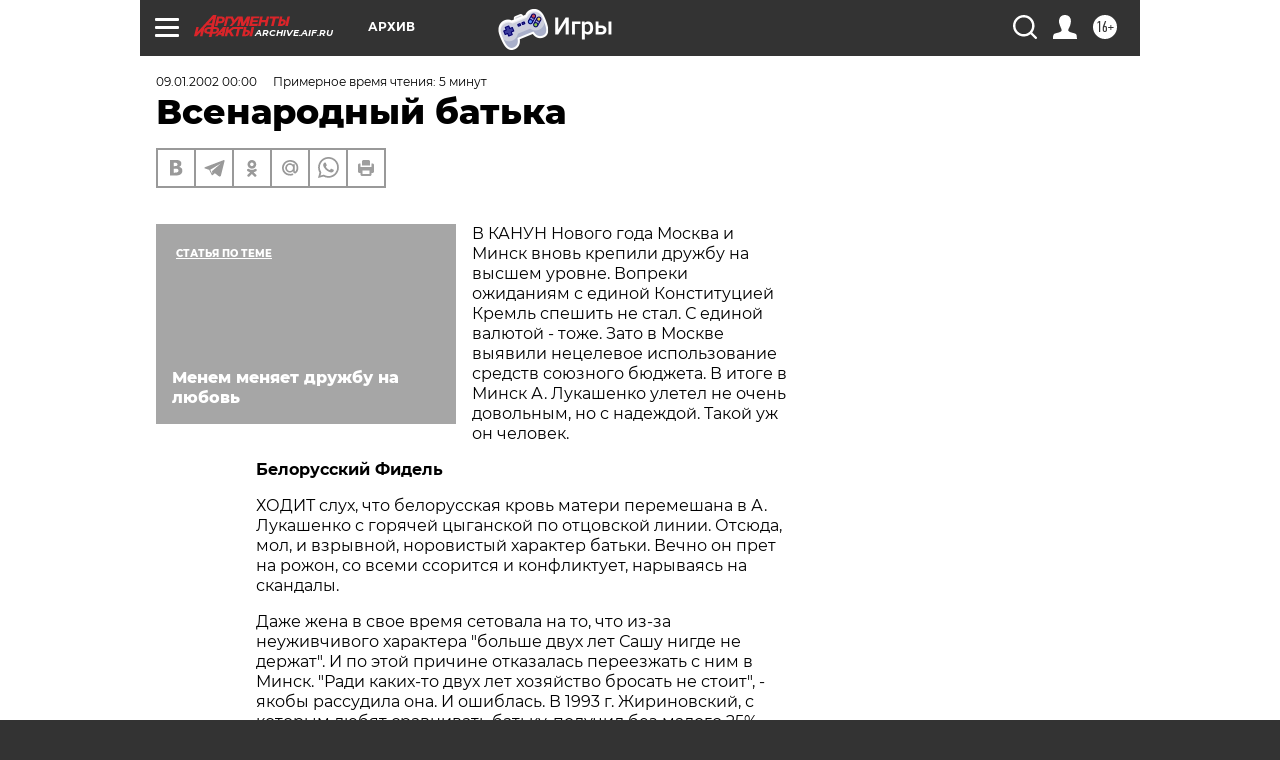

--- FILE ---
content_type: text/html; charset=UTF-8
request_url: https://archive.aif.ru/archive/1626795
body_size: 28032
content:
<!DOCTYPE html>
<!--[if IE 8]><html class="ie8"> <![endif]-->
<!--[if gt IE 8]><!--><html lang="ru"> <!--<![endif]-->
<head>
    <!-- created_at 17-01-2026 00:21:19 -->
    <script>
        window.isIndexPage = 0;
        window.isMobileBrowser = 0;
        window.disableSidebarCut = 1;
        window.bannerDebugMode = 0;
    </script>

                
                                    <meta http-equiv="Content-Type" content="text/html; charset=utf-8" >
<meta name="format-detection" content="telephone=no" >
<meta name="viewport" content="width=device-width, user-scalable=no, initial-scale=1.0, maximum-scale=1.0, minimum-scale=1.0" >
<meta http-equiv="X-UA-Compatible" content="IE=edge,chrome=1" >
<meta name="HandheldFriendly" content="true" >
<meta name="format-detection" content="telephone=no" >
<meta name="theme-color" content="#ffffff" >
<meta name="description" content="&quot;Я такой же простой человек, как и вы&quot;, - любит повторять он перед своими избирателями. Так ли уж прост батька Лукашенко, этот изощренный политик, любимый женщинами и пенсионерами, а на Западе давно записанный в диктаторы?" >
<meta name="keywords" content="" >
<meta name="article:published_time" content="2002-01-09T00:00:00+0300" >
<meta property="og:title" content="Всенародный батька" >
<meta property="og:description" content="&quot;Я такой же простой человек, как и вы&quot;, - любит повторять он перед своими избирателями. Так ли уж прост батька Лукашенко, этот изощренный политик, любимый женщинами и пенсионерами, а на Западе давно записанный в диктаторы?" >
<meta property="og:type" content="article" >
<meta property="og:image" content="https://archive.aif.ru/img/regions_og_image/archive.jpg" >
<meta property="og:url" content="https://archive.aif.ru/archive/1626795" >
<meta property="og:site_name" content="AiF" >
<meta property="twitter:card" content="summary_large_image" >
<meta property="twitter:site" content="@aifonline" >
<meta property="twitter:title" content="Всенародный батька" >
<meta property="twitter:description" content="&quot;Я такой же простой человек, как и вы&quot;, - любит повторять он перед своими избирателями. Так ли уж прост батька Лукашенко, этот изощренный политик, любимый женщинами и пенсионерами, а на Западе давно записанный в диктаторы?" >
<meta property="twitter:creator" content="@aifonline" >
<meta property="twitter:domain" content="https://archive.aif.ru/archive/1626795" >
<meta name="facebook-domain-verification" content="jiqbwww7rrqnwzjkizob7wrpmgmwq3" >
        <title>Всенародный батька | АиФ Архив</title>    <link rel="shortcut icon" type="image/x-icon" href="/favicon.ico" />
    <link rel="icon" type="image/svg+xml" href="/favicon.svg">
    
    <link rel="preload" href="/redesign2018/fonts/montserrat-v15-latin-ext_latin_cyrillic-ext_cyrillic-regular.woff2" as="font" type="font/woff2" crossorigin>
    <link rel="preload" href="/redesign2018/fonts/montserrat-v15-latin-ext_latin_cyrillic-ext_cyrillic-italic.woff2" as="font" type="font/woff2" crossorigin>
    <link rel="preload" href="/redesign2018/fonts/montserrat-v15-latin-ext_latin_cyrillic-ext_cyrillic-700.woff2" as="font" type="font/woff2" crossorigin>
    <link rel="preload" href="/redesign2018/fonts/montserrat-v15-latin-ext_latin_cyrillic-ext_cyrillic-700italic.woff2" as="font" type="font/woff2" crossorigin>
    <link rel="preload" href="/redesign2018/fonts/montserrat-v15-latin-ext_latin_cyrillic-ext_cyrillic-800.woff2" as="font" type="font/woff2" crossorigin>
    <link href="https://archive.aif.ru/amp/archive/1626795" rel="amphtml" >
<link href="https://archive.aif.ru/archive/1626795" rel="canonical" >
<link href="https://archive.aif.ru/redesign2018/css/style.css?6c0" media="all" rel="stylesheet" type="text/css" >
<link href="https://archive.aif.ru/img/icon/apple_touch_icon_57x57.png?6c0" rel="apple-touch-icon" sizes="57x57" >
<link href="https://archive.aif.ru/img/icon/apple_touch_icon_114x114.png?6c0" rel="apple-touch-icon" sizes="114x114" >
<link href="https://archive.aif.ru/img/icon/apple_touch_icon_72x72.png?6c0" rel="apple-touch-icon" sizes="72x72" >
<link href="https://archive.aif.ru/img/icon/apple_touch_icon_144x144.png?6c0" rel="apple-touch-icon" sizes="144x144" >
<link href="https://archive.aif.ru/img/icon/apple-touch-icon.png?6c0" rel="apple-touch-icon" sizes="180x180" >
<link href="https://archive.aif.ru/img/icon/favicon-32x32.png?6c0" rel="icon" type="image/png" sizes="32x32" >
<link href="https://archive.aif.ru/img/icon/favicon-16x16.png?6c0" rel="icon" type="image/png" sizes="16x16" >
<link href="https://archive.aif.ru/img/manifest.json?6c0" rel="manifest" >
<link href="https://archive.aif.ru/img/safari-pinned-tab.svg?6c0" rel="mask-icon" color="#d55b5b" >
<link href="https://ads.betweendigital.com" rel="preconnect" crossorigin="" >
        <script type="text/javascript">
    //<!--
    var isRedesignPage = true;    //-->
</script>
<script type="text/javascript" src="https://archive.aif.ru/js/output/jquery.min.js?6c0"></script>
<script type="text/javascript" src="https://archive.aif.ru/js/output/header_scripts.js?6c0"></script>
<script type="text/javascript">
    //<!--
    var _sf_startpt=(new Date()).getTime()    //-->
</script>
<script type="application/ld+json">
    {"@context":"https:\/\/schema.org","@type":"BreadcrumbList","itemListElement":[{"@type":"ListItem","position":1,"name":"\u0410\u0440\u0433\u0443\u043c\u0435\u043d\u0442\u044b \u0438 \u0424\u0430\u043a\u0442\u044b","item":"https:\/\/archive.aif.ru\/"},{"@type":"ListItem","position":2,"name":"\u0410\u0440\u0445\u0438\u0432","item":"https:\/\/archive.aif.ru\/archive"},{"@type":"ListItem","position":3,"name":"\u0412\u0441\u0435\u043d\u0430\u0440\u043e\u0434\u043d\u044b\u0439 \u0431\u0430\u0442\u044c\u043a\u0430","item":"https:\/\/archive.aif.ru\/archive\/1626795"}]}</script>
<script type="application/ld+json">
    {"@context":"https:\/\/schema.org","@type":"Article","mainEntityOfPage":{"@type":"WebPage","@id":"https:\/\/archive.aif.ru\/archive\/1626795"},"headline":"\u0412\u0441\u0435\u043d\u0430\u0440\u043e\u0434\u043d\u044b\u0439 \u0431\u0430\u0442\u044c\u043a\u0430","articleBody":"\r\n\r\n\u0412 \u041a\u0410\u041d\u0423\u041d \u041d\u043e\u0432\u043e\u0433\u043e \u0433\u043e\u0434\u0430 \u041c\u043e\u0441\u043a\u0432\u0430 \u0438 \u041c\u0438\u043d\u0441\u043a \u0432\u043d\u043e\u0432\u044c \u043a\u0440\u0435\u043f\u0438\u043b\u0438 \u0434\u0440\u0443\u0436\u0431\u0443 \u043d\u0430 \u0432\u044b\u0441\u0448\u0435\u043c \u0443\u0440\u043e\u0432\u043d\u0435. \u0412\u043e\u043f\u0440\u0435\u043a\u0438 \u043e\u0436\u0438\u0434\u0430\u043d\u0438\u044f\u043c \u0441 \u0435\u0434\u0438\u043d\u043e\u0439 \u041a\u043e\u043d\u0441\u0442\u0438\u0442\u0443\u0446\u0438\u0435\u0439 \u041a\u0440\u0435\u043c\u043b\u044c \u0441\u043f\u0435\u0448\u0438\u0442\u044c \u043d\u0435 \u0441\u0442\u0430\u043b. \u0421 \u0435\u0434\u0438\u043d\u043e\u0439 \u0432\u0430\u043b\u044e\u0442\u043e\u0439 - \u0442\u043e\u0436\u0435. \u0417\u0430\u0442\u043e \u0432 \u041c\u043e\u0441\u043a\u0432\u0435 \u0432\u044b\u044f\u0432\u0438\u043b\u0438 \u043d\u0435\u0446\u0435\u043b\u0435\u0432\u043e\u0435 \u0438\u0441\u043f\u043e\u043b\u044c\u0437\u043e\u0432\u0430\u043d\u0438\u0435 \u0441\u0440\u0435\u0434\u0441\u0442\u0432 \u0441\u043e\u044e\u0437\u043d\u043e\u0433\u043e \u0431\u044e\u0434\u0436\u0435\u0442\u0430. \u0412 \u0438\u0442\u043e\u0433\u0435 \u0432 \u041c\u0438\u043d\u0441\u043a \u0410. \u041b\u0443\u043a\u0430\u0448\u0435\u043d\u043a\u043e \u0443\u043b\u0435\u0442\u0435\u043b \u043d\u0435 \u043e\u0447\u0435\u043d\u044c \u0434\u043e\u0432\u043e\u043b\u044c\u043d\u044b\u043c, \u043d\u043e \u0441 \u043d\u0430\u0434\u0435\u0436\u0434\u043e\u0439. \u0422\u0430\u043a\u043e\u0439 \u0443\u0436 \u043e\u043d \u0447\u0435\u043b\u043e\u0432\u0435\u043a.\r\n\r\n\r\n\u0411\u0435\u043b\u043e\u0440\u0443\u0441\u0441\u043a\u0438\u0439 \u0424\u0438\u0434\u0435\u043b\u044c\r\n\r\n\r\n\r\n\r\n\u0425\u041e\u0414\u0418\u0422 \u0441\u043b\u0443\u0445, \u0447\u0442\u043e \u0431\u0435\u043b\u043e\u0440\u0443\u0441\u0441\u043a\u0430\u044f \u043a\u0440\u043e\u0432\u044c \u043c\u0430\u0442\u0435\u0440\u0438 \u043f\u0435\u0440\u0435\u043c\u0435\u0448\u0430\u043d\u0430 \u0432 \u0410. \u041b\u0443\u043a\u0430\u0448\u0435\u043d\u043a\u043e \u0441 \u0433\u043e\u0440\u044f\u0447\u0435\u0439 \u0446\u044b\u0433\u0430\u043d\u0441\u043a\u043e\u0439 \u043f\u043e \u043e\u0442\u0446\u043e\u0432\u0441\u043a\u043e\u0439 \u043b\u0438\u043d\u0438\u0438. \u041e\u0442\u0441\u044e\u0434\u0430, \u043c\u043e\u043b, \u0438 \u0432\u0437\u0440\u044b\u0432\u043d\u043e\u0439, \u043d\u043e\u0440\u043e\u0432\u0438\u0441\u0442\u044b\u0439 \u0445\u0430\u0440\u0430\u043a\u0442\u0435\u0440 \u0431\u0430\u0442\u044c\u043a\u0438. \u0412\u0435\u0447\u043d\u043e \u043e\u043d \u043f\u0440\u0435\u0442 \u043d\u0430 \u0440\u043e\u0436\u043e\u043d, \u0441\u043e \u0432\u0441\u0435\u043c\u0438 \u0441\u0441\u043e\u0440\u0438\u0442\u0441\u044f \u0438 \u043a\u043e\u043d\u0444\u043b\u0438\u043a\u0442\u0443\u0435\u0442, \u043d\u0430\u0440\u044b\u0432\u0430\u044f\u0441\u044c \u043d\u0430 \u0441\u043a\u0430\u043d\u0434\u0430\u043b\u044b. \r\n\r\n\r\n\u0414\u0430\u0436\u0435 \u0436\u0435\u043d\u0430 \u0432 \u0441\u0432\u043e\u0435 \u0432\u0440\u0435\u043c\u044f \u0441\u0435\u0442\u043e\u0432\u0430\u043b\u0430 \u043d\u0430 \u0442\u043e, \u0447\u0442\u043e \u0438\u0437-\u0437\u0430 \u043d\u0435\u0443\u0436\u0438\u0432\u0447\u0438\u0432\u043e\u0433\u043e \u0445\u0430\u0440\u0430\u043a\u0442\u0435\u0440\u0430 \"\u0431\u043e\u043b\u044c\u0448\u0435 \u0434\u0432\u0443\u0445 \u043b\u0435\u0442 \u0421\u0430\u0448\u0443 \u043d\u0438\u0433\u0434\u0435 \u043d\u0435 \u0434\u0435\u0440\u0436\u0430\u0442\". \u0418 \u043f\u043e \u044d\u0442\u043e\u0439 \u043f\u0440\u0438\u0447\u0438\u043d\u0435 \u043e\u0442\u043a\u0430\u0437\u0430\u043b\u0430\u0441\u044c \u043f\u0435\u0440\u0435\u0435\u0437\u0436\u0430\u0442\u044c \u0441 \u043d\u0438\u043c \u0432 \u041c\u0438\u043d\u0441\u043a. \"\u0420\u0430\u0434\u0438 \u043a\u0430\u043a\u0438\u0445-\u0442\u043e \u0434\u0432\u0443\u0445 \u043b\u0435\u0442 \u0445\u043e\u0437\u044f\u0439\u0441\u0442\u0432\u043e \u0431\u0440\u043e\u0441\u0430\u0442\u044c \u043d\u0435 \u0441\u0442\u043e\u0438\u0442\", - \u044f\u043a\u043e\u0431\u044b \u0440\u0430\u0441\u0441\u0443\u0434\u0438\u043b\u0430 \u043e\u043d\u0430. \u0418 \u043e\u0448\u0438\u0431\u043b\u0430\u0441\u044c. \u0412 1993 \u0433. \u0416\u0438\u0440\u0438\u043d\u043e\u0432\u0441\u043a\u0438\u0439, \u0441 \u043a\u043e\u0442\u043e\u0440\u044b\u043c \u043b\u044e\u0431\u044f\u0442 \u0441\u0440\u0430\u0432\u043d\u0438\u0432\u0430\u0442\u044c \u0431\u0430\u0442\u044c\u043a\u0443, \u043f\u043e\u043b\u0443\u0447\u0438\u043b \u0431\u0435\u0437 \u043c\u0430\u043b\u043e\u0433\u043e 25% \u0433\u043e\u043b\u043e\u0441\u043e\u0432 \u0440\u043e\u0441\u0441\u0438\u0439\u0441\u043a\u0438\u0445 \u0438\u0437\u0431\u0438\u0440\u0430\u0442\u0435\u043b\u0435\u0439. \u0427\u0435\u0440\u0435\u0437 \u043f\u043e\u043b\u0433\u043e\u0434\u0430 \u043d\u0430 \u0432\u043e\u043b\u043d\u0435 \u043f\u043e\u043f\u0443\u043b\u0438\u0437\u043c\u0430 \u0441\u0432\u043e\u0435 \u043c\u0435\u0441\u0442\u043e \u0432\u043e \u0432\u043b\u0430\u0441\u0442\u0438 \u0437\u0430\u043d\u044f\u043b \u0438 \u0410\u043b\u0435\u043a\u0441\u0430\u043d\u0434\u0440 \u0413\u0440\u0438\u0433\u043e\u0440\u044c\u0435\u0432\u0438\u0447. \u041d\u0430 \u043d\u0435\u0433\u043e \u0441\u0440\u0430\u0437\u0443 \u0436\u0435 \u043e\u0431\u0440\u0430\u0442\u0438\u043b\u0438 \u0432\u043d\u0438\u043c\u0430\u043d\u0438\u0435. \u0410 \u043a\u0430\u043a \u0442\u0430\u043a\u043e\u0433\u043e \u043d\u0435 \u0437\u0430\u043c\u0435\u0442\u0438\u0448\u044c?\r\n\r\n\r\n\u0423 \u041b\u0443\u043a\u0430\u0448\u0435\u043d\u043a\u043e \u043f\u043e\u0442\u0440\u044f\u0441\u0430\u044e\u0449\u0435 \u0432\u044b\u0440\u0430\u0437\u0438\u0442\u0435\u043b\u044c\u043d\u043e\u0435 \u043b\u0438\u0446\u043e. \u041f\u043e \u043d\u0435\u043c\u0443 \u0431\u0435\u0437\u043e\u0448\u0438\u0431\u043e\u0447\u043d\u043e \u043f\u043e\u0439\u043c\u0435\u0448\u044c, \u0431\u043b\u0430\u0433\u043e\u0434\u0443\u0448\u0435\u043d \u0431\u0430\u0442\u044c\u043a\u0430 \u0438\u043b\u0438 \u0433\u043d\u0435\u0432\u0430\u0435\u0442\u0441\u044f. \u0410 \u0436\u0435\u0441\u0442\u044b... \u041f\u0440\u044f\u043c\u043e \u043a\u0430\u043a \u043a\u0443\u0431\u0438\u043d\u0441\u043a\u0438\u0439 \u0424\u0438\u0434\u0435\u043b\u044c: \u0442\u043e \u043b\u0430\u0434\u043e\u043d\u044c\u044e \u0440\u0443\u0431\u0430\u043d\u0435\u0442, \u0442\u043e \u0440\u0443\u043a\u0430\u043c\u0438 \u0440\u0430\u0437\u0432\u0435\u0434\u0435\u0442, \u0430 \u0442\u043e \u0438 \u043a\u0443\u043b\u0430\u043a \u043f\u043e\u043a\u0430\u0436\u0435\u0442.  \r\n\r\n\r\n\u0418 \u0433\u043e\u0432\u043e\u0440\u0438\u0442 \u0442\u0430\u043a, \u0447\u0442\u043e \u043b\u044e\u0431\u043e\u0435 \u0435\u0433\u043e \u0432\u044b\u0441\u0442\u0443\u043f\u043b\u0435\u043d\u0438\u0435 \u043d\u0430 \u0430\u0444\u043e\u0440\u0438\u0437\u043c\u044b \u0440\u0430\u0437\u0434\u0435\u0440\u0433\u0438\u0432\u0430\u0435\u0442\u0441\u044f. \"\u041f\u043e\u0442\u0435\u0440\u044f\u0435\u043c \u0443\u0447\u0438\u0442\u0435\u043b\u044f - \u043a\u0430\u043f\u0435\u0446. \u0411\u0443\u0434\u0435\u043c \u0445\u043e\u0434\u0438\u0442\u044c \u043f\u044c\u044f\u043d\u044b\u043c\u0438 \u0438 \u0434\u0443\u0440\u043d\u044b\u043c\u0438\" - \u043d\u0430\u043f\u0440\u0430\u0432\u043b\u0435\u043d\u0438\u0435 \u043f\u043e\u043b\u0438\u0442\u0438\u043a\u0438 \u043f\u0440\u0435\u0437\u0438\u0434\u0435\u043d\u0442\u0430 \u0432 \u0441\u0444\u0435\u0440\u0435 \u043e\u0431\u0440\u0430\u0437\u043e\u0432\u0430\u043d\u0438\u044f \u043f\u043e\u043d\u044f\u0442\u043d\u043e \u0434\u0430\u0436\u0435 \u043c\u0430\u043b\u043e\u0433\u0440\u0430\u043c\u043e\u0442\u043d\u044b\u043c. \r\n\r\n\r\n\"\u042f \u0442\u0430\u043a\u043e\u0439 \u0436\u0435 \u043f\u0440\u043e\u0441\u0442\u043e\u0439 \u0447\u0435\u043b\u043e\u0432\u0435\u043a, \u043a\u0430\u043a \u0438 \u0432\u044b\", - \u043b\u044e\u0431\u0438\u0442 \u043f\u043e\u0432\u0442\u043e\u0440\u044f\u0442\u044c \u043e\u043d \u043f\u0435\u0440\u0435\u0434 \u0441\u0432\u043e\u0438\u043c\u0438 \u0438\u0437\u0431\u0438\u0440\u0430\u0442\u0435\u043b\u044f\u043c\u0438. \"\u041f\u043e\u043f\u0443\u043b\u0438\u0441\u0442 \u0438 \u0434\u0435\u043c\u0430\u0433\u043e\u0433\", - \u044f\u0437\u0432\u044f\u0442 \u043d\u0430 \u044d\u0442\u043e \u0435\u0433\u043e \u043f\u0440\u043e\u0442\u0438\u0432\u043d\u0438\u043a\u0438. \u041d\u043e \u0432 \u043f\u043e\u043b\u0438\u0442\u0438\u043a\u0435, \u043a\u0430\u043a \u043d\u0430 \u0440\u044b\u043d\u043a\u0435, \u0447\u0430\u0449\u0435 \u0432\u0441\u0435\u0433\u043e \u0441\u0440\u0430\u0431\u0430\u0442\u044b\u0432\u0430\u044e\u0442 \u0441\u0430\u043c\u044b\u0435 \u043f\u0440\u0438\u043c\u0438\u0442\u0438\u0432\u043d\u044b\u0435 \u043f\u0440\u0438\u0435\u043c\u044b. \r\n\r\n\r\n\u0425\u0438\u0442\u0440\u0435\u0446\r\n\r\n\r\n\r\n\r\n\u041d\u0410 \u0421\u0410\u041c\u041e\u041c \u0434\u0435\u043b\u0435 \u0410\u043b\u0435\u043a\u0441\u0430\u043d\u0434\u0440 \u0413\u0440\u0438\u0433\u043e\u0440\u044c\u0435\u0432\u0438\u0447 - \u0438\u0437\u043e\u0449\u0440\u0435\u043d\u043d\u044b\u0439 \u043f\u043e\u043b\u0438\u0442\u0438\u043a. \u041f\u043e\u043a\u0430 \u0415\u043b\u044c\u0446\u0438\u043d \u0431\u044b\u043b \u0432 \u0441\u0438\u043b\u0435, \u041b\u0443\u043a\u0430\u0448\u0435\u043d\u043a\u043e \u043d\u0430\u0437\u044b\u0432\u0430\u043b \u0435\u0433\u043e \u0441\u0442\u0430\u0440\u0448\u0438\u043c \u0431\u0440\u0430\u0442\u043e\u043c \u0438 \u0434\u0435\u043c\u043e\u043d\u0441\u0442\u0440\u0430\u0442\u0438\u0432\u043d\u043e \u043a\u0438\u0434\u0430\u043b\u0441\u044f \u0432 \u043e\u0431\u044a\u044f\u0442\u0438\u044f \u0442\u0430\u043a, \u0447\u0442\u043e \u043a\u0440\u0435\u043c\u043b\u0435\u0432\u0441\u043a\u0438\u043c \u0438\u043c\u0438\u0434\u0436\u043c\u0435\u0439\u043a\u0435\u0440\u0430\u043c \u043f\u0440\u0438\u0448\u043b\u043e\u0441\u044c \u0434\u0430\u0436\u0435 \u043e\u0431\u0443\u0447\u0438\u0442\u044c \u0440\u043e\u0441\u0441\u0438\u0439\u0441\u043a\u043e\u0433\u043e \u043f\u0440\u0435\u0437\u0438\u0434\u0435\u043d\u0442\u0430 \u0441\u043f\u0435\u0446\u0438\u0430\u043b\u044c\u043d\u043e\u043c\u0443 \u043f\u0440\u0438\u0435\u043c\u0443. \u041f\u0440\u0438 \u0440\u0443\u043a\u043e\u043f\u043e\u0436\u0430\u0442\u0438\u0438 \u0411\u043e\u0440\u0438\u0441 \u041d\u0438\u043a\u043e\u043b\u0430\u0435\u0432\u0438\u0447 \u0441\u0442\u0430\u043b \u043f\u0440\u0435\u0434\u0443\u0441\u043c\u043e\u0442\u0440\u0438\u0442\u0435\u043b\u044c\u043d\u043e \u0443\u0434\u0435\u0440\u0436\u0438\u0432\u0430\u0442\u044c \u0441\u0432\u043e\u0435\u0433\u043e \u0431\u0435\u043b\u043e\u0440\u0443\u0441\u0441\u043a\u043e\u0433\u043e \u043a\u043e\u043b\u043b\u0435\u0433\u0443 \u0437\u0430 \u043b\u043e\u043a\u043e\u0442\u044c. \u041d\u043e \u043a\u0430\u043a \u0442\u043e\u043b\u044c\u043a\u043e \u0431\u0430\u0442\u044c\u043a\u0430 \u043f\u043e\u0447\u0443\u0432\u0441\u0442\u0432\u043e\u0432\u0430\u043b, \u0447\u0442\u043e \u0440\u043e\u0441\u0441\u0438\u0439\u0441\u043a\u0438\u0439 \"\u043b\u0435\u0432\" \u043e\u0441\u043b\u0430\u0431, \u0441\u0442\u0430\u043b \u0432\u043e\u0434\u0438\u0442\u044c \u0434\u0440\u0443\u0436\u0431\u0443 \u0441 \u0435\u0433\u043e \u043e\u043f\u043f\u043e\u043d\u0435\u043d\u0442\u0430\u043c\u0438. \u0412 \u043a\u043e\u043d\u0446\u0435 90-\u0445 \u043e\u043d \u0431\u044b\u043b \u0447\u0430\u0441\u0442\u044b\u043c \u0433\u043e\u0441\u0442\u0435\u043c \u043c\u043e\u0441\u043a\u043e\u0432\u0441\u043a\u043e\u0433\u043e \u043c\u044d\u0440\u0430, \u0443\u043a\u0440\u0435\u043f\u043b\u044f\u043b \u0441\u0432\u044f\u0437\u0438 \u0441 \u0440\u043e\u0441\u0441\u0438\u0439\u0441\u043a\u0438\u043c\u0438 \u043a\u043e\u043c\u043c\u0443\u043d\u0438\u0441\u0442\u0430\u043c\u0438.\r\n\r\n\r\n\u0421 \u0441\u0438\u043b\u044c\u043d\u044b\u043c \u0412\u043b\u0430\u0434\u0438\u043c\u0438\u0440\u043e\u043c \u041f\u0443\u0442\u0438\u043d\u044b\u043c \u043e\u043d \u043f\u043e\u043a\u0430 \u043f\u0440\u0435\u0434\u043f\u043e\u0447\u0438\u0442\u0430\u0435\u0442 \u043d\u0435 \u0441\u0441\u043e\u0440\u0438\u0442\u044c\u0441\u044f. \u041f\u043e\u0447\u0442\u0438\u0442\u0435\u043b\u044c\u043d\u043e \u043e\u0431\u0440\u0430\u0449\u0430\u0435\u0442\u0441\u044f \u043a \u043d\u0435\u043c\u0443 \u043d\u0430 \"\u0432\u044b\", \u0445\u043e\u0442\u044f \u0434\u0430\u0432\u043d\u043e \u043f\u0440\u0438\u0432\u044b\u043a \u043f\u0430\u043d\u0438\u0431\u0440\u0430\u0442\u0441\u043a\u0438 \u0432\u0441\u0435\u043c \u0442\u044b\u043a\u0430\u0442\u044c. \u0414\u0430\u0436\u0435 \u0440\u043e\u0441\u0441\u0438\u0439\u0441\u043a\u043e\u0433\u043e \u0442\u044f\u0436\u0435\u043b\u043e\u0432\u0435\u0441\u0430 \u0427\u0435\u0440\u043d\u043e\u043c\u044b\u0440\u0434\u0438\u043d\u0430 \u0432\u0441\u0435\u0433\u0434\u0430 \u043d\u0430\u0437\u044b\u0432\u0430\u043b \u0412\u0438\u0442\u0435\u0439. \u0410 \u0432\u043e\u0442 \u0440\u043e\u0441\u0441\u0438\u0439\u0441\u043a\u043e\u0435 \u043f\u0440\u0430\u0432\u0438\u0442\u0435\u043b\u044c\u0441\u0442\u0432\u043e \u043d\u0435\u0442-\u043d\u0435\u0442 \u0434\u0430 \u0438 \"\u043b\u044f\u0433\u043d\u0435\u0442\" \u0437\u0430 \u0442\u043e, \u0447\u0442\u043e \u043e\u043d\u043e \u044f\u043a\u043e\u0431\u044b \u0432\u0441\u0442\u0430\u0432\u043b\u044f\u0435\u0442 \u043f\u0430\u043b\u043a\u0438 \u0432 \u043a\u043e\u043b\u0435\u0441\u0430 \u0440\u043e\u0441\u0441\u0438\u0439\u0441\u043a\u043e-\u0431\u0435\u043b\u043e\u0440\u0443\u0441\u0441\u043a\u043e\u0433\u043e \u0441\u043e\u044e\u0437\u0430. \u041d\u043e \u0441\u043f\u0443\u0441\u0442\u044f \u043d\u0435\u0434\u0435\u043b\u044e \u043c\u043e\u0436\u0435\u0442 \u043f\u0440\u0438\u0435\u0445\u0430\u0442\u044c \u0432 \u041c\u043e\u0441\u043a\u0432\u0443 \u0438 \u043a\u0430\u043a \u043d\u0438 \u0432 \u0447\u0435\u043c \u043d\u0435 \u0431\u044b\u0432\u0430\u043b\u043e \u0441 \u0443\u043b\u044b\u0431\u043a\u043e\u0439 \u0440\u0430\u0441\u043a\u0440\u044b\u0442\u044c \u043e\u0431\u044a\u044f\u0442\u0438\u044f \u043d\u0430\u0432\u0441\u0442\u0440\u0435\u0447\u0443 \u041c\u0438\u0445\u0430\u0438\u043b\u0443 \u041a\u0430\u0441\u044c\u044f\u043d\u043e\u0432\u0443. \u0418\u043b\u0438 \u043f\u043e\u0434\u043e\u0431\u043e\u0441\u0442\u0440\u0430\u0441\u0442\u043d\u043e \u043a\u043b\u044f\u043d\u0435\u0442\u0441\u044f, \u0447\u0442\u043e \u043d\u0430 \"\u043a\u043e\u043b\u0435\u043d\u044f\u0445 \u0433\u043e\u0442\u043e\u0432 \u043f\u043e\u043b\u0437\u0442\u0438 \u0432 \u0420\u043e\u0441\u0441\u0438\u044e\". \u0418\u043b\u0438 \u043d\u043e\u0440\u043e\u0432\u0438\u0441\u0442\u043e \u0432\u0437\u0431\u0440\u044b\u043a\u043d\u0435\u0442: \"\u042f \u0441 \u0436\u0443\u043b\u0438\u043a\u0430\u043c\u0438, \u0432 \u0442\u043e\u043c \u0447\u0438\u0441\u043b\u0435 \u0438 \u0441 \u0420\u043e\u0441\u0441\u0438\u0435\u0439, \u0430\u043a\u0446\u0438\u043e\u043d\u0438\u0440\u043e\u0432\u0430\u0442\u044c\u0441\u044f \u043d\u0435 \u0431\u0443\u0434\u0443\". \u0410\u043b\u0435\u043a\u0441\u0430\u043d\u0434\u0440 \u0413\u0440\u0438\u0433\u043e\u0440\u044c\u0435\u0432\u0438\u0447 \u0442\u043e \u0438 \u0434\u0435\u043b\u043e \u043f\u0440\u043e\u0441\u0438\u0442 \u041c\u043e\u0441\u043a\u0432\u0443 \u043f\u043e\u043c\u043e\u0447\u044c \u0434\u0435\u043d\u044c\u0433\u0430\u043c\u0438 \u0431\u0435\u043b\u043e\u0440\u0443\u0441\u0441\u043a\u043e\u0439 \u044d\u043a\u043e\u043d\u043e\u043c\u0438\u043a\u0435, \u043d\u043e \u0440\u043e\u0441\u0441\u0438\u0439\u0441\u043a\u0438\u0439 \u0431\u0438\u0437\u043d\u0435\u0441 \u0432 \u0440\u0435\u0441\u043f\u0443\u0431\u043b\u0438\u043a\u0443 \u043d\u0435 \u043f\u0443\u0441\u043a\u0430\u0435\u0442.\r\n\r\n\r\n\u041d\u0430 \u043f\u043e\u0434\u043e\u0431\u043d\u044b\u0435 \u0441\u0442\u0440\u0430\u043d\u043d\u043e\u0441\u0442\u0438 \u041c\u043e\u0441\u043a\u0432\u0430 \u043f\u043e\u043a\u0430 \u0441\u0442\u0430\u0440\u0430\u043b\u0430\u0441\u044c \u0437\u0430\u043a\u0440\u044b\u0432\u0430\u0442\u044c \u0433\u043b\u0430\u0437\u0430. \u0412\u0441\u0435-\u0442\u0430\u043a\u0438 \u041b\u0443\u043a\u0430\u0448\u0435\u043d\u043a\u043e \u043f\u0440\u0438 \u0432\u0441\u0435\u0439 \u0435\u0433\u043e \u043d\u0435\u043f\u0440\u0435\u0434\u0441\u043a\u0430\u0437\u0443\u0435\u043c\u043e\u0441\u0442\u0438 \u0447\u0435\u0442\u043a\u043e \u043e\u0440\u0438\u0435\u043d\u0442\u0438\u0440\u043e\u0432\u0430\u043d \u043d\u0430 \u0420\u043e\u0441\u0441\u0438\u044e.\r\n\r\n\r\n\u0411\u0435\u043b\u043e\u0440\u0443\u0441\u0441\u043a\u0438\u0439 \u043d\u0430\u0440\u043e\u0434, \u043a\u0430\u043a \u0431\u044b \u043d\u0438 \u0441\u043a\u0440\u0438\u043f\u0435\u043b\u0438 \u0437\u0443\u0431\u0430\u043c\u0438 \u043f\u0440\u043e\u0442\u0438\u0432\u043d\u0438\u043a\u0438 \u041b\u0443\u043a\u0430\u0448\u0435\u043d\u043a\u043e, \u0432 \u0431\u043e\u043b\u044c\u0448\u0438\u043d\u0441\u0442\u0432\u0435 \u0441\u0432\u043e\u0435\u043c \u0431\u0430\u0442\u044c\u043a\u0443 \u043b\u044e\u0431\u0438\u0442. \u0414\u0430\u0436\u0435 \u043d\u0435\u0441\u043c\u043e\u0442\u0440\u044f \u043d\u0430 \u0442\u043e, \u0447\u0442\u043e, \u043a\u0430\u043a \u0437\u0430\u043c\u0435\u0442\u0438\u043b \u0441\u0430\u043c \u043f\u0440\u0435\u0437\u0438\u0434\u0435\u043d\u0442, \"\u0436\u0438\u0437\u043d\u0435\u043d\u043d\u044b\u0439 \u0443\u0440\u043e\u0432\u0435\u043d\u044c \u0443 \u0431\u0435\u043b\u043e\u0440\u0443\u0441\u0441\u043a\u043e\u0433\u043e \u043d\u0430\u0440\u043e\u0434\u0430 \u043f\u043e \u0440\u0430\u0437\u043d\u044b\u043c \u043f\u0440\u0438\u0447\u0438\u043d\u0430\u043c \u043d\u0438\u0436\u0435 \u043a\u043e\u043b\u0435\u043d\u0430\". \u0417\u0430\u0442\u043e, \u0435\u0441\u043b\u0438 \u0432\u0434\u0440\u0443\u0433 \u0441 \u043f\u043e\u043b\u043e\u043a \u043c\u0430\u0433\u0430\u0437\u0438\u043d\u043e\u0432 \u0438\u0441\u0447\u0435\u0437\u0430\u044e\u0442 \u043f\u0440\u043e\u0434\u0443\u043a\u0442\u044b \u0438\u043b\u0438 \u043f\u043e\u0432\u044b\u0448\u0430\u044e\u0442\u0441\u044f \u0446\u0435\u043d\u044b, \u0410\u043b\u0435\u043a\u0441\u0430\u043d\u0434\u0440 \u0413\u0440\u0438\u0433\u043e\u0440\u044c\u0435\u0432\u0438\u0447 \u043e\u0431\u044f\u0437\u0430\u0442\u0435\u043b\u044c\u043d\u043e \u043d\u0430\u043a\u0430\u0436\u0435\u0442 \u043a\u0430\u043a\u043e\u0433\u043e-\u043d\u0438\u0431\u0443\u0434\u044c \u0447\u0438\u043d\u043e\u0432\u043d\u0438\u043a\u0430. \u0414\u0430 \u0438 \u0432 \u043f\u043b\u0430\u043d\u0435 \u043a\u0440\u0438\u043c\u0438\u043d\u0430\u043b\u0430 \u0441\u0438\u0442\u0443\u0430\u0446\u0438\u044f \u0432 \u0411\u0435\u043b\u043e\u0440\u0443\u0441\u0441\u043a\u043e\u0439 \u0440\u0435\u0441\u043f\u0443\u0431\u043b\u0438\u043a\u0435 \u0434\u043e\u0441\u0442\u0430\u0442\u043e\u0447\u043d\u043e \u0441\u043f\u043e\u043a\u043e\u0439\u043d\u0430\u044f. \u0414\u0430\u0436\u0435 \u043c\u043e\u0441\u043a\u043e\u0432\u0441\u043a\u0438\u0435 \u043a\u043e\u043b\u043b\u0435\u0433\u0438 \u0437\u0430\u0432\u0438\u0434\u0443\u044e\u0442. \u041f\u0440\u0430\u0432\u0434\u0430, \u043a\u0443\u0434\u0430-\u0442\u043e \u0441\u0442\u0440\u0430\u043d\u043d\u044b\u043c \u043e\u0431\u0440\u0430\u0437\u043e\u043c \u043f\u0435\u0440\u0438\u043e\u0434\u0438\u0447\u0435\u0441\u043a\u0438 \u0438\u0441\u0447\u0435\u0437\u0430\u044e\u0442 \u0438\u0437\u0432\u0435\u0441\u0442\u043d\u044b\u0435 \u043f\u043e\u043b\u0438\u0442\u0438\u043a\u0438, \u0431\u0438\u0437\u043d\u0435\u0441\u043c\u0435\u043d\u044b \u0438 \u0442\u0435\u043b\u0435\u043e\u043f\u0435\u0440\u0430\u0442\u043e\u0440\u044b, \u043d\u043e \u0437\u0430\u0442\u043e \u0431\u0435\u043b\u043e\u0440\u0443\u0441\u0441\u043a\u0438\u0435 \u0433\u043e\u0440\u043e\u0434\u0430 \u0447\u0438\u0441\u0442\u044b \u0438 \u0443\u0445\u043e\u0436\u0435\u043d\u043d\u044b. \u041e\u0441\u043e\u0431\u0435\u043d\u043d\u043e \u043b\u044e\u0431\u044f\u0442 \u041b\u0443\u043a\u0430\u0448\u0435\u043d\u043a\u043e \u043f\u0435\u043d\u0441\u0438\u043e\u043d\u0435\u0440\u044b \u0438 \u0436\u0435\u043d\u0449\u0438\u043d\u044b.\r\n\r\n\r\n\u0413\u043e\u0440\u044f\u0447\u0430\u044f \u043a\u0440\u043e\u0432\u044c\r\n\r\n\r\n\r\n\r\n\u041e\u0422\u041d\u041e\u0428\u0415\u041d\u0418\u042f \u0431\u0430\u0442\u044c\u043a\u0438 \u0441\u043e \u0441\u043b\u0430\u0431\u044b\u043c \u043f\u043e\u043b\u043e\u043c - \u043e\u0442\u0434\u0435\u043b\u044c\u043d\u0430\u044f \u0438\u0441\u0442\u043e\u0440\u0438\u044f. \u0421\u0432\u043e\u044e \u0441\u0443\u043f\u0440\u0443\u0433\u0443 \u0413\u0430\u043b\u0438\u043d\u0443 \u0420\u043e\u0434\u0438\u043e\u043d\u043e\u0432\u043d\u0443 \u043e\u043d \u0443\u043f\u043e\u0440\u043d\u043e \u043f\u0440\u044f\u0447\u0435\u0442 \u043e\u0442 \u043b\u044e\u0434\u0441\u043a\u0438\u0445 \u0433\u043b\u0430\u0437 \u0438 \u0434\u0430\u0436\u0435 \u043e\u0431\u0440\u0443\u0447\u0430\u043b\u044c\u043d\u043e\u0433\u043e \u043a\u043e\u043b\u044c\u0446\u0430 \u043d\u0435 \u043d\u043e\u0441\u0438\u0442. \u0413\u043e\u0432\u043e\u0440\u044f\u0442, \u0447\u0442\u043e \u043a\u043e\u0433\u0434\u0430-\u0442\u043e \u043e\u043d \u043f\u0440\u043e\u0441\u0438\u043b \u0435\u0435 \u043e \u0440\u0430\u0437\u0432\u043e\u0434\u0435, \u043d\u043e \u043e\u043d\u0430 \u043e\u0442\u043a\u0430\u0437\u0430\u043b\u0430. \u0422\u0430\u043a \u0438 \u0436\u0438\u0432\u0443\u0442 \u0442\u0435\u043f\u0435\u0440\u044c: \u043e\u043d - \u0432 \u041c\u0438\u043d\u0441\u043a\u0435, \u043e\u043d\u0430 - \u0432 \u0434\u0435\u0440\u0435\u0432\u043d\u0435. \r\n\r\n\r\n\u041f\u0440\u043e \u043b\u044e\u0431\u043e\u0432\u043d\u044b\u0435 \u0438\u0441\u0442\u043e\u0440\u0438\u0438 \u0431\u0430\u0442\u044c\u043a\u0438 \u0445\u043e\u0434\u044f\u0442 \u043b\u0435\u0433\u0435\u043d\u0434\u044b. \u0413\u043e\u0432\u043e\u0440\u044f\u0442, \u0447\u0442\u043e \u0432 \u0441\u0432\u043e\u0435\u0439 \u0436\u0438\u0437\u043d\u0438 \u043e\u043d \u043f\u0435\u0440\u0435\u0436\u0438\u043b \u043d\u0435 \u043e\u0434\u043d\u043e \u0441\u0442\u0440\u0430\u0441\u0442\u043d\u043e\u0435 \u0443\u0432\u043b\u0435\u0447\u0435\u043d\u0438\u0435 \u0438 \u0434\u0430\u0436\u0435 \u0438\u043c\u0435\u043b \u0437\u0430 \u044d\u0442\u043e \u0432\u044b\u0433\u043e\u0432\u043e\u0440 \u043f\u043e \u043f\u0430\u0440\u0442\u0438\u0439\u043d\u043e\u0439 \u043b\u0438\u043d\u0438\u0438. \u0418 \u0447\u0442\u043e \u043f\u043e\u043c\u0438\u043c\u043e \u0434\u0432\u043e\u0438\u0445 \u0441\u044b\u043d\u043e\u0432\u0435\u0439 \u043e\u0442 \u0437\u0430\u043a\u043e\u043d\u043d\u043e\u0439 \u0441\u0443\u043f\u0440\u0443\u0433\u0438 \u044f\u043a\u043e\u0431\u044b \u0435\u0441\u0442\u044c \u0443 \u043d\u0435\u0433\u043e \u0438 \u0432\u043d\u0435\u0431\u0440\u0430\u0447\u043d\u044b\u0435 \u0434\u0435\u0442\u0438. \u0413\u043e\u0432\u043e\u0440\u044f\u0442, \u0447\u0442\u043e \u0434\u043e \u0441\u0438\u0445 \u043f\u043e\u0440 \u043f\u0440\u0438 \u0432\u0438\u0434\u0435 \u0445\u043e\u0440\u043e\u0448\u0435\u043d\u044c\u043a\u0438\u0445 \u0436\u0435\u043d\u0449\u0438\u043d \u0435\u0433\u043e \u0433\u043b\u0430\u0437\u0430 \u0437\u0430\u0433\u043e\u0440\u0430\u044e\u0442\u0441\u044f \u043e\u0441\u043e\u0431\u044b\u043c \u0431\u043b\u0435\u0441\u043a\u043e\u043c. \u041d\u043e \u043c\u0443\u0436\u0441\u043a\u0438\u0435 \u0441\u043b\u0430\u0431\u043e\u0441\u0442\u0438, \u043f\u043e\u0445\u043e\u0436\u0435, \u043b\u0438\u0448\u044c \u0434\u043e\u0431\u0430\u0432\u043b\u044f\u044e\u0442 \u0435\u043c\u0443 \u043f\u043e\u043f\u0443\u043b\u044f\u0440\u043d\u043e\u0441\u0442\u0438. \r\n\r\n\r\n\u0427\u0435\u0433\u043e \u043d\u0435 \u0441\u043a\u0430\u0436\u0435\u0448\u044c \u043e \u0435\u0433\u043e \u0440\u0435\u043f\u0443\u0442\u0430\u0446\u0438\u0438 \u043d\u0430 \u0417\u0430\u043f\u0430\u0434\u0435. \u0422\u0430\u043c \u041b\u0443\u043a\u0430\u0448\u0435\u043d\u043a\u043e \u0434\u0430\u0432\u043d\u043e \u0437\u0430\u043f\u0438\u0441\u0430\u043d \u0432 \u0434\u0438\u043a\u0442\u0430\u0442\u043e\u0440\u044b. \u0418\u043c\u043f\u0435\u0440\u0438\u0430\u043b\u0438\u0441\u0442\u0438\u0447\u0435\u0441\u043a\u0438\u043c \u043d\u0435\u0434\u0440\u0443\u0433\u0430\u043c \u0431\u0430\u0442\u044c\u043a\u0430 \u043f\u043b\u0430\u0442\u0438\u0442 \u0442\u043e\u0439 \u0436\u0435 \u043c\u043e\u043d\u0435\u0442\u043e\u0439. \u0422\u043e \u0434\u0432\u0435\u0440\u044c\u044e \u0432 \u0416\u0435\u043d\u0435\u0432\u0435 \u0445\u043b\u043e\u043f\u043d\u0435\u0442, \u0442\u043e \u0443\u0437\u0440\u0435\u0435\u0442 \u0441\u0440\u0435\u0434\u0438 \u0443\u0447\u0430\u0441\u0442\u043d\u0438\u043a\u043e\u0432 \u0437\u0430\u0441\u0435\u0434\u0430\u043d\u0438\u044f \u041e\u041e\u041d \"\u043b\u044e\u0434\u043e\u0435\u0434\u043e\u0432\", \u0442\u043e \u0438\u043d\u043e\u0441\u0442\u0440\u0430\u043d\u043d\u044b\u0445 \u043f\u043e\u0441\u043b\u043e\u0432 \u0437\u0430\u0441\u0442\u0430\u0432\u0438\u0442 \u0432 24 \u0447\u0430\u0441\u0430 \u0441\u043e\u0431\u0440\u0430\u0442\u044c \u0447\u0435\u043c\u043e\u0434\u0430\u043d\u044b \u0438 \u0443\u0431\u0440\u0430\u0442\u044c\u0441\u044f \u043d\u0430 \u043d\u043e\u0432\u043e\u0435 \u043c\u0435\u0441\u0442\u043e \u0436\u0438\u0442\u0435\u043b\u044c\u0441\u0442\u0432\u0430.\r\n\r\n\r\n\u0414\u0440\u0443\u0436\u0431\u0430 \u0441 \u0442\u0430\u043a\u0438\u043c \u0441\u043e\u044e\u0437\u043d\u0438\u043a\u043e\u043c \u043d\u0430\u043a\u043b\u0430\u0434\u044b\u0432\u0430\u0435\u0442 \u0441\u0432\u043e\u0439 \u043e\u0442\u043f\u0435\u0447\u0430\u0442\u043e\u043a \u0438 \u043d\u0430 \u0438\u043c\u0438\u0434\u0436 \u0420\u043e\u0441\u0441\u0438\u0438. \u041c\u043e\u0441\u043a\u043e\u0432\u0441\u043a\u0438\u0435 \u0434\u0438\u043f\u043b\u043e\u043c\u0430\u0442\u044b \u043f\u0440\u0435\u0434\u043f\u0440\u0438\u043d\u0438\u043c\u0430\u044e\u0442 \u043d\u0435\u043c\u0430\u043b\u043e \u0443\u0441\u0438\u043b\u0438\u0439, \u0447\u0442\u043e\u0431\u044b \u0441\u043c\u044f\u0433\u0447\u0438\u0442\u044c \u043e\u0442\u043d\u043e\u0448\u0435\u043d\u0438\u0435 \u0421\u043e\u0432\u0435\u0442\u0430 \u0415\u0432\u0440\u043e\u043f\u044b \u043a \u0411\u0435\u043b\u043e\u0440\u0443\u0441\u0441\u0438\u0438. \u0427\u0442\u043e \u0438\u0437 \u044d\u0442\u043e\u0433\u043e \u0432\u044b\u0439\u0434\u0435\u0442 - \u043f\u043e\u043a\u0430\u0436\u0435\u0442 \u0432\u0440\u0435\u043c\u044f.\r\n\u0421\u043c\u043e\u0442\u0440\u0438\u0442\u0435 \u0442\u0430\u043a\u0436\u0435:\r\n\r\n    \u041a\u0410\u0417\u0418\u041c\u0415\u0420\u0410 \u041f\u0420\u0423\u041d\u0421\u041a\u0415\u041d\u0415 \u0420\u0410\u0411\u041e\u0422\u0410\u041b\u0410 \u041f\u0420\u0415\u041c\u042c\u0415\u0420-\u041c\u0418\u041d\u0418\u0421\u0422\u0420\u041e\u041c \u041b\u0418\u0422\u0412\u042b \u0432 1990 - 1991 \u0433\u0433. \"\u0411\u044b\u0442\u044c \u0442\u043e\u043b\u044c\u043a\u043e \u0436\u0435\u043d\u0449\u0438\u043d\u043e\u0439 \u043c\u043d\u0435 \u043d\u0435\u0438\u043d\u0442\u0435\u0440\u0435\u0441\u043d\u043e\"&nbsp;&rarr;\r\n    \u041d\u0430\u0438\u043d\u0430 \u0438 \u041b\u044e\u0434\u043c\u0438\u043b\u0430 \u0441\u0435\u0441\u0442\u0440\u0430\u043c\u0438 \u043d\u0435 \u0441\u0442\u0430\u043b\u0438&nbsp;&rarr;\r\n    \u0418\u043d\u0442\u0438\u043c \u0434\u043b\u044f \u0433\u0443\u0431\u0435\u0440\u043d\u0430\u0442\u043e\u0440\u0430&nbsp;&rarr;\r\n ...","author":[{"@type":"Organization","name":"\u0410\u0440\u0433\u0443\u043c\u0435\u043d\u0442\u044b \u0438 \u0424\u0430\u043a\u0442\u044b","url":"https:\/\/aif.ru\/"}],"keywords":["\u0410\u0440\u0445\u0438\u0432"],"datePublished":"2002-01-09T00:00:00+03:00","dateModified":"2021-03-10T09:53:11+03:00","interactionStatistic":[{"@type":"InteractionCounter","interactionType":"http:\/\/schema.org\/CommentAction","userInteractionCount":0}]}</script>
<script type="text/javascript" src="https://yastatic.net/s3/passport-sdk/autofill/v1/sdk-suggest-with-polyfills-latest.js?6c0"></script>
<script type="text/javascript">
    //<!--
    window.YandexAuthParams = {"oauthQueryParams":{"client_id":"b104434ccf5a4638bdfe8a9101264f3c","response_type":"code","redirect_uri":"https:\/\/aif.ru\/oauth\/yandex\/callback"},"tokenPageOrigin":"https:\/\/aif.ru"};    //-->
</script>
<script type="text/javascript">
    //<!--
    function AdFox_getWindowSize() {
    var winWidth,winHeight;
	if( typeof( window.innerWidth ) == 'number' ) {
		//Non-IE
		winWidth = window.innerWidth;
		winHeight = window.innerHeight;
	} else if( document.documentElement && ( document.documentElement.clientWidth || document.documentElement.clientHeight ) ) {
		//IE 6+ in 'standards compliant mode'
		winWidth = document.documentElement.clientWidth;
		winHeight = document.documentElement.clientHeight;
	} else if( document.body && ( document.body.clientWidth || document.body.clientHeight ) ) {
		//IE 4 compatible
		winWidth = document.body.clientWidth;
		winHeight = document.body.clientHeight;
	}
	return {"width":winWidth, "height":winHeight};
}//END function AdFox_getWindowSize

function AdFox_getElementPosition(elemId){
    var elem;
    
    if (document.getElementById) {
		elem = document.getElementById(elemId);
	}
	else if (document.layers) {
		elem = document.elemId;
	}
	else if (document.all) {
		elem = document.all.elemId;
	}
    var w = elem.offsetWidth;
    var h = elem.offsetHeight;	
    var l = 0;
    var t = 0;
	
    while (elem)
    {
        l += elem.offsetLeft;
        t += elem.offsetTop;
        elem = elem.offsetParent;
    }

    return {"left":l, "top":t, "width":w, "height":h};
} //END function AdFox_getElementPosition

function AdFox_getBodyScrollTop(){
	return self.pageYOffset || (document.documentElement && document.documentElement.scrollTop) || (document.body && document.body.scrollTop);
} //END function AdFox_getBodyScrollTop

function AdFox_getBodyScrollLeft(){
	return self.pageXOffset || (document.documentElement && document.documentElement.scrollLeft) || (document.body && document.body.scrollLeft);
}//END function AdFox_getBodyScrollLeft

function AdFox_Scroll(elemId,elemSrc){
   var winPos = AdFox_getWindowSize();
   var winWidth = winPos.width;
   var winHeight = winPos.height;
   var scrollY = AdFox_getBodyScrollTop();
   var scrollX =  AdFox_getBodyScrollLeft();
   var divId = 'AdFox_banner_'+elemId;
   var ltwhPos = AdFox_getElementPosition(divId);
   var lPos = ltwhPos.left;
   var tPos = ltwhPos.top;

   if(scrollY+winHeight+5 >= tPos && scrollX+winWidth+5 >= lPos){
      AdFox_getCodeScript(1,elemId,elemSrc);
	  }else{
	     setTimeout('AdFox_Scroll('+elemId+',"'+elemSrc+'");',100);
	  }
}//End function AdFox_Scroll    //-->
</script>
<script type="text/javascript">
    //<!--
    function AdFox_SetLayerVis(spritename,state){
   document.getElementById(spritename).style.visibility=state;
}

function AdFox_Open(AF_id){
   AdFox_SetLayerVis('AdFox_DivBaseFlash_'+AF_id, "hidden");
   AdFox_SetLayerVis('AdFox_DivOverFlash_'+AF_id, "visible");
}

function AdFox_Close(AF_id){
   AdFox_SetLayerVis('AdFox_DivOverFlash_'+AF_id, "hidden");
   AdFox_SetLayerVis('AdFox_DivBaseFlash_'+AF_id, "visible");
}

function AdFox_getCodeScript(AF_n,AF_id,AF_src){
   var AF_doc;
   if(AF_n<10){
      try{
	     if(document.all && !window.opera){
		    AF_doc = window.frames['AdFox_iframe_'+AF_id].document;
			}else if(document.getElementById){
			         AF_doc = document.getElementById('AdFox_iframe_'+AF_id).contentDocument;
					 }
		 }catch(e){}
    if(AF_doc){
	   AF_doc.write('<scr'+'ipt type="text/javascript" src="'+AF_src+'"><\/scr'+'ipt>');
	   }else{
	      setTimeout('AdFox_getCodeScript('+(++AF_n)+','+AF_id+',"'+AF_src+'");', 100);
		  }
		  }
}

function adfoxSdvigContent(banID, flashWidth, flashHeight){
	var obj = document.getElementById('adfoxBanner'+banID).style;
	if (flashWidth == '100%') obj.width = flashWidth;
	    else obj.width = flashWidth + "px";
	if (flashHeight == '100%') obj.height = flashHeight;
	    else obj.height = flashHeight + "px";
}

function adfoxVisibilityFlash(banName, flashWidth, flashHeight){
    	var obj = document.getElementById(banName).style;
	if (flashWidth == '100%') obj.width = flashWidth;
	    else obj.width = flashWidth + "px";
	if (flashHeight == '100%') obj.height = flashHeight;
	    else obj.height = flashHeight + "px";
}

function adfoxStart(banID, FirShowFlNum, constVisFlashFir, sdvigContent, flash1Width, flash1Height, flash2Width, flash2Height){
	if (FirShowFlNum == 1) adfoxVisibilityFlash('adfoxFlash1'+banID, flash1Width, flash1Height);
	    else if (FirShowFlNum == 2) {
		    adfoxVisibilityFlash('adfoxFlash2'+banID, flash2Width, flash2Height);
	        if (constVisFlashFir == 'yes') adfoxVisibilityFlash('adfoxFlash1'+banID, flash1Width, flash1Height);
		    if (sdvigContent == 'yes') adfoxSdvigContent(banID, flash2Width, flash2Height);
		        else adfoxSdvigContent(banID, flash1Width, flash1Height);
	}
}

function adfoxOpen(banID, constVisFlashFir, sdvigContent, flash2Width, flash2Height){
	var aEventOpenClose = new Image();
	var obj = document.getElementById("aEventOpen"+banID);
	if (obj) aEventOpenClose.src =  obj.title+'&rand='+Math.random()*1000000+'&prb='+Math.random()*1000000;
	adfoxVisibilityFlash('adfoxFlash2'+banID, flash2Width, flash2Height);
	if (constVisFlashFir != 'yes') adfoxVisibilityFlash('adfoxFlash1'+banID, 1, 1);
	if (sdvigContent == 'yes') adfoxSdvigContent(banID, flash2Width, flash2Height);
}


function adfoxClose(banID, constVisFlashFir, sdvigContent, flash1Width, flash1Height){
	var aEventOpenClose = new Image();
	var obj = document.getElementById("aEventClose"+banID);
	if (obj) aEventOpenClose.src =  obj.title+'&rand='+Math.random()*1000000+'&prb='+Math.random()*1000000;
	adfoxVisibilityFlash('adfoxFlash2'+banID, 1, 1);
	if (constVisFlashFir != 'yes') adfoxVisibilityFlash('adfoxFlash1'+banID, flash1Width, flash1Height);
	if (sdvigContent == 'yes') adfoxSdvigContent(banID, flash1Width, flash1Height);
}    //-->
</script>
<script type="text/javascript" async="true" src="https://yandex.ru/ads/system/header-bidding.js?6c0"></script>
<script type="text/javascript" src="https://ad.mail.ru/static/sync-loader.js?6c0"></script>
<script type="text/javascript" async="true" src="https://cdn.skcrtxr.com/roxot-wrapper/js/roxot-manager.js?pid=42c21743-edce-4460-a03e-02dbaef8f162"></script>
<script type="text/javascript" src="https://cdn-rtb.sape.ru/js/uids.js?6c0"></script>
<script type="text/javascript">
    //<!--
        var adfoxBiddersMap = {
    "betweenDigital": "816043",
 "mediasniper": "2218745",
    "myTarget": "810102",
 "buzzoola": "1096246",
 "adfox_roden-media": "3373170",
    "videonow": "2966090", 
 "adfox_adsmart": "1463295",
  "Gnezdo": "3123512",
    "roxot": "3196121",
 "astralab": "2486209",
  "getintent": "3186204",
 "sape": "2758269",
 "adwile": "2733112",
 "hybrid": "2809332"
};
var syncid = window.rb_sync.id;
	  var biddersCpmAdjustmentMap = {
      'adfox_adsmart': 0.6,
	  'Gnezdo': 0.8,
	  'adwile': 0.8
  };

if (window.innerWidth >= 1024) {
var adUnits = [{
        "code": "adfox_153825256063495017",
  "sizes": [[300, 600], [240,400]],
        "bids": [{
                "bidder": "betweenDigital",
                "params": {
                    "placementId": "3235886"
                }
            },{
                "bidder": "myTarget",
                "params": {
                    "placementId": "555209",
"sendTargetRef": "true",
"additional": {
"fpid": syncid
}			
                }
            },{
                "bidder": "hybrid",
                "params": {
                    "placementId": "6582bbf77bc72f59c8b22f65"
                }
            },{
                "bidder": "buzzoola",
                "params": {
                    "placementId": "1252803"
                }
            },{
                "bidder": "videonow",
                "params": {
                    "placementId": "8503533"
                }
            },{
                    "bidder": "adfox_adsmart",
                    "params": {
						p1: 'cqguf',
						p2: 'hhro'
					}
            },{
                    "bidder": "roxot",
                    "params": {
						placementId: '2027d57b-1cff-4693-9a3c-7fe57b3bcd1f',
						sendTargetRef: true
					}
            },{
                    "bidder": "mediasniper",
                    "params": {
						"placementId": "4417"
					}
            },{
                    "bidder": "Gnezdo",
                    "params": {
						"placementId": "354318"
					}
            },{
                    "bidder": "getintent",
                    "params": {
						"placementId": "215_V_aif.ru_D_Top_300x600"
					}
            },{
                    "bidder": "adfox_roden-media",
                    "params": {
						p1: "dilmj",
						p2: "emwl"
					}
            },{
                    "bidder": "astralab",
                    "params": {
						"placementId": "642ad3a28528b410c4990932"
					}
            }
        ]
    },{
        "code": "adfox_150719646019463024",
		"sizes": [[640,480], [640,360]],
        "bids": [{
                "bidder": "adfox_adsmart",
                    "params": {
						p1: 'cmqsb',
						p2: 'ul'
					}
            },{
                "bidder": "sape",
                "params": {
                    "placementId": "872427",
					additional: {
                       sapeFpUids: window.sapeRrbFpUids || []
                   }				
                }
            },{
                "bidder": "roxot",
                "params": {
                    placementId: '2b61dd56-9c9f-4c45-a5f5-98dd5234b8a1',
					sendTargetRef: true
                }
            },{
                "bidder": "getintent",
                "params": {
                    "placementId": "215_V_aif.ru_D_AfterArticle_640х480"
                }
            }
        ]
    },{
        "code": "adfox_149010055036832877",
		"sizes": [[970,250]],
		"bids": [{
                    "bidder": "adfox_roden-media",
                    "params": {
						p1: 'dilmi',
						p2: 'hfln'
					}
            },{
                    "bidder": "buzzoola",
                    "params": {
						"placementId": "1252804"
					}
            },{
                    "bidder": "getintent",
                    "params": {
						"placementId": "215_V_aif.ru_D_Billboard_970x250"
					}
            },{
                "bidder": "astralab",
                "params": {
                    "placementId": "67bf071f4e6965fa7b30fea3"
                }
            },{
                    "bidder": "hybrid",
                    "params": {
						"placementId": "6582bbf77bc72f59c8b22f66"
					}
            },{
                    "bidder": "myTarget",
                    "params": {
						"placementId": "1462991",
"sendTargetRef": "true",
"additional": {
"fpid": syncid
}			
					}
            }			           
        ]        
    },{
        "code": "adfox_149874332414246474",
		"sizes": [[640,360], [300,250], [640,480]],
		"codeType": "combo",
		"bids": [{
                "bidder": "mediasniper",
                "params": {
                    "placementId": "4419"
                }
            },{
                "bidder": "buzzoola",
                "params": {
                    "placementId": "1220692"
                }
            },{
                "bidder": "astralab",
                "params": {
                    "placementId": "66fd25eab13381b469ae4b39"
                }
            },
			{
                    "bidder": "betweenDigital",
                    "params": {
						"placementId": "4502825"
					}
            }
			           
        ]        
    },{
        "code": "adfox_149848658878716687",
		"sizes": [[300,600], [240,400]],
        "bids": [{
                "bidder": "betweenDigital",
                "params": {
                    "placementId": "3377360"
                }
            },{
                "bidder": "roxot",
                "params": {
                    placementId: 'fdaba944-bdaa-4c63-9dd3-af12fc6afbf8',
					sendTargetRef: true
                }
            },{
                "bidder": "sape",
                "params": {
                    "placementId": "872425",
					additional: {
                       sapeFpUids: window.sapeRrbFpUids || []
                   }
                }
            },{
                "bidder": "adwile",
                "params": {
                    "placementId": "27990"
                }
            }
        ]        
    }
],
	syncPixels = [{
    bidder: 'hybrid',
    pixels: [
    "https://www.tns-counter.ru/V13a****idsh_ad/ru/CP1251/tmsec=idsh_dis/",
    "https://www.tns-counter.ru/V13a****idsh_vid/ru/CP1251/tmsec=idsh_aifru-hbrdis/",
    "https://mc.yandex.ru/watch/66716692?page-url=aifru%3Futm_source=dis_hybrid_default%26utm_medium=%26utm_campaign=%26utm_content=%26utm_term=&page-ref="+window.location.href
]
  }
  ];
} else if (window.innerWidth < 1024) {
var adUnits = [{
        "code": "adfox_14987283079885683",
		"sizes": [[300,250], [300,240]],
        "bids": [{
                "bidder": "betweenDigital",
                "params": {
                    "placementId": "2492448"
                }
            },{
                "bidder": "myTarget",
                "params": {
                    "placementId": "226830",
"sendTargetRef": "true",
"additional": {
"fpid": syncid
}			
                }
            },{
                "bidder": "hybrid",
                "params": {
                    "placementId": "6582bbf77bc72f59c8b22f64"
                }
            },{
                "bidder": "mediasniper",
                "params": {
                    "placementId": "4418"
                }
            },{
                "bidder": "buzzoola",
                "params": {
                    "placementId": "563787"
                }
            },{
                "bidder": "roxot",
                "params": {
                    placementId: '20bce8ad-3a5e-435a-964f-47be17e201cf',
					sendTargetRef: true
                }
            },{
                "bidder": "videonow",
                "params": {
                    "placementId": "2577490"
                }
            },{
                "bidder": "adfox_adsmart",
                    "params": {
						p1: 'cqmbg',
						p2: 'ul'
					}
            },{
                    "bidder": "Gnezdo",
                    "params": {
						"placementId": "354316"
					}
            },{
                    "bidder": "getintent",
                    "params": {
						"placementId": "215_V_aif.ru_M_Top_300x250"
					}
            },{
                    "bidder": "adfox_roden-media",
                    "params": {
						p1: "dilmx",
						p2: "hbts"
					}
            },{
                "bidder": "astralab",
                "params": {
                    "placementId": "642ad47d8528b410c4990933"
                }
            }			
        ]        
    },{
        "code": "adfox_153545578261291257",
		"bids": [{
                    "bidder": "sape",
                    "params": {
						"placementId": "872426",
					additional: {
                       sapeFpUids: window.sapeRrbFpUids || []
                   }
					}
            },{
                    "bidder": "roxot",
                    "params": {
						placementId: 'eb2ebb9c-1e7e-4c80-bef7-1e93debf197c',
						sendTargetRef: true
					}
            }
			           
        ]        
    },{
        "code": "adfox_165346609120174064",
		"sizes": [[320,100]],
		"bids": [            
            		{
                    "bidder": "buzzoola",
                    "params": {
						"placementId": "1252806"
					}
            },{
                    "bidder": "getintent",
                    "params": {
						"placementId": "215_V_aif.ru_M_FloorAd_320x100"
					}
            }
			           
        ]        
    },{
        "code": "adfox_155956315896226671",
		"bids": [            
            		{
                    "bidder": "buzzoola",
                    "params": {
						"placementId": "1252805"
					}
            },{
                    "bidder": "sape",
                    "params": {
						"placementId": "887956",
					additional: {
                       sapeFpUids: window.sapeRrbFpUids || []
                   }
					}
            },{
                    "bidder": "myTarget",
                    "params": {
						"placementId": "821424",
"sendTargetRef": "true",
"additional": {
"fpid": syncid
}			
					}
            }
			           
        ]        
    },{
        "code": "adfox_149874332414246474",
		"sizes": [[640,360], [300,250], [640,480]],
		"codeType": "combo",
		"bids": [{
                "bidder": "adfox_roden-media",
                "params": {
					p1: 'dilmk',
					p2: 'hfiu'
				}
            },{
                "bidder": "mediasniper",
                "params": {
                    "placementId": "4419"
                }
            },{
                "bidder": "roxot",
                "params": {
                    placementId: 'ba25b33d-cd61-4c90-8035-ea7d66f011c6',
					sendTargetRef: true
                }
            },{
                "bidder": "adwile",
                "params": {
                    "placementId": "27991"
                }
            },{
                    "bidder": "Gnezdo",
                    "params": {
						"placementId": "354317"
					}
            },{
                    "bidder": "getintent",
                    "params": {
						"placementId": "215_V_aif.ru_M_Comboblock_300x250"
					}
            },{
                    "bidder": "astralab",
                    "params": {
						"placementId": "66fd260fb13381b469ae4b3f"
					}
            },{
                    "bidder": "betweenDigital",
                    "params": {
						"placementId": "4502825"
					}
            }
			]        
    }
],
	syncPixels = [
  {
    bidder: 'hybrid',
    pixels: [
    "https://www.tns-counter.ru/V13a****idsh_ad/ru/CP1251/tmsec=idsh_mob/",
    "https://www.tns-counter.ru/V13a****idsh_vid/ru/CP1251/tmsec=idsh_aifru-hbrmob/",
    "https://mc.yandex.ru/watch/66716692?page-url=aifru%3Futm_source=mob_hybrid_default%26utm_medium=%26utm_campaign=%26utm_content=%26utm_term=&page-ref="+window.location.href
]
  }
  ];
}
var userTimeout = 1500;
window.YaHeaderBiddingSettings = {
    biddersMap: adfoxBiddersMap,
	biddersCpmAdjustmentMap: biddersCpmAdjustmentMap,
    adUnits: adUnits,
    timeout: userTimeout,
    syncPixels: syncPixels	
};    //-->
</script>
<script type="text/javascript">
    //<!--
    window.yaContextCb = window.yaContextCb || []    //-->
</script>
<script type="text/javascript" async="true" src="https://yandex.ru/ads/system/context.js?6c0"></script>
<script type="text/javascript">
    //<!--
    window.EventObserver = {
    observers: {},

    subscribe: function (name, fn) {
        if (!this.observers.hasOwnProperty(name)) {
            this.observers[name] = [];
        }
        this.observers[name].push(fn)
    },
    
    unsubscribe: function (name, fn) {
        if (!this.observers.hasOwnProperty(name)) {
            return;
        }
        this.observers[name] = this.observers[name].filter(function (subscriber) {
            return subscriber !== fn
        })
    },
    
    broadcast: function (name, data) {
        if (!this.observers.hasOwnProperty(name)) {
            return;
        }
        this.observers[name].forEach(function (subscriber) {
            return subscriber(data)
        })
    }
};    //-->
</script>    
    <script>
  var adcm_config ={
    id:1064,
    platformId: 64,
    init: function () {
      window.adcm.call();
    }
  };
</script>
<script src="https://tag.digitaltarget.ru/adcm.js" async></script>        <link rel="stylesheet" type="text/css" media="print" href="https://archive.aif.ru/redesign2018/css/print.css?6c0" />
    <base href=""/>
</head><body class="region__archive ">
<div class="overlay"></div>
<!-- Rating@Mail.ru counter -->
<script type="text/javascript">
var _tmr = window._tmr || (window._tmr = []);
_tmr.push({id: "59428", type: "pageView", start: (new Date()).getTime()});
(function (d, w, id) {
  if (d.getElementById(id)) return;
  var ts = d.createElement("script"); ts.type = "text/javascript"; ts.async = true; ts.id = id;
  ts.src = "https://top-fwz1.mail.ru/js/code.js";
  var f = function () {var s = d.getElementsByTagName("script")[0]; s.parentNode.insertBefore(ts, s);};
  if (w.opera == "[object Opera]") { d.addEventListener("DOMContentLoaded", f, false); } else { f(); }
})(document, window, "topmailru-code");
</script><noscript><div>
<img src="https://top-fwz1.mail.ru/counter?id=59428;js=na" style="border:0;position:absolute;left:-9999px;" alt="Top.Mail.Ru" />
</div></noscript>
<!-- //Rating@Mail.ru counter -->



<div class="container white_bg" id="container">
    
        <noindex><div class="adv_content bp__body_first adwrapper"><div class="banner_params hide" data-params="{&quot;id&quot;:5465,&quot;num&quot;:1,&quot;place&quot;:&quot;body_first&quot;}"></div>
<!--AdFox START-->
<!--aif_direct-->
<!--Площадка: AIF_fullscreen/catfish / * / *-->
<!--Тип баннера: CatFish-->
<!--Расположение: <верх страницы>-->
<div id="adfox_155956532411722131"></div>
<script>
window.yaContextCb.push(()=>{
    Ya.adfoxCode.create({
      ownerId: 249933,
        containerId: 'adfox_155956532411722131',
type: 'fullscreen',
platform: 'desktop',
        params: {
            pp: 'g',
            ps: 'didj',
            p2: 'gkue',
            puid1: ''
        }
    });
});
</script></div></noindex>
        
        <!--баннер над шапкой--->
                <div class="banner_box">
            <div class="main_banner">
                <noindex><div class="adv_content bp__header no_portr cont_center adwrapper no_mob"><div class="banner_params hide" data-params="{&quot;id&quot;:1500,&quot;num&quot;:1,&quot;place&quot;:&quot;header&quot;}"></div>
<center data-slot="1500">

<!--AdFox START-->
<!--aif_direct-->
<!--Площадка: AIF.ru / * / *-->
<!--Тип баннера: Background-->
<!--Расположение: <верх страницы>-->
<div id="adfox_149010055036832877"></div>
<script>
window.yaContextCb.push(()=>{
    Ya.adfoxCode.create({
      ownerId: 249933,
        containerId: 'adfox_149010055036832877',
        params: {
            pp: 'g',
            ps: 'chxs',
            p2: 'fmis'
          
        }
    });
});
</script>

<script>
$(document).ready(function() {
$('#container').addClass('total_branb_no_top');
 });
</script>
<style>
body > a[style] {position:fixed !important;}
</style> 
  


</center></div></noindex>            </div>
        </div>
                <!--//баннер  над шапкой--->

    <script>
	currentUser = new User();
</script>

<header class="header">
    <div class="count_box_nodisplay">
    <div class="couter_block"><!--LiveInternet counter-->
<script type="text/javascript"><!--
document.write("<img src='https://counter.yadro.ru//hit;AIF?r"+escape(document.referrer)+((typeof(screen)=="undefined")?"":";s"+screen.width+"*"+screen.height+"*"+(screen.colorDepth?screen.colorDepth:screen.pixelDepth))+";u"+escape(document.URL)+";h"+escape(document.title.substring(0,80))+";"+Math.random()+"' width=1 height=1 alt=''>");
//--></script><!--/LiveInternet--></div></div>    <div class="topline">
    <a href="#" class="burger openCloser">
        <div class="burger__wrapper">
            <span class="burger__line"></span>
            <span class="burger__line"></span>
            <span class="burger__line"></span>
        </div>
    </a>

    
    <a href="/" class="logo_box">
                <img width="96" height="22" src="https://archive.aif.ru/redesign2018/img/logo.svg?6c0" alt="Аргументы и Факты">
        <div class="region_url">
            archive.aif.ru        </div>
            </a>
    <div itemscope itemtype="http://schema.org/Organization" class="schema_org">
        <img itemprop="logo" src="https://archive.aif.ru/redesign2018/img/logo.svg?6c0" />
        <a itemprop="url" href="/"></a>
        <meta itemprop="name" content="АО «Аргументы и Факты»" />
        <div itemprop="address" itemscope itemtype="http://schema.org/PostalAddress">
            <meta itemprop="postalCode" content="101000" />
            <meta itemprop="addressLocality" content="Москва" />
            <meta itemprop="streetAddress" content="ул. Мясницкая, д. 42"/>
            <meta itemprop="addressCountry" content="RU"/>
            <a itemprop="telephone" href="tel:+74956465757">+7 (495) 646 57 57</a>
        </div>
    </div>
    <div class="age16 age16_topline">16+</div>
    <a href="#" class="region regionOpenCloser">
        <img width="19" height="25" src="https://archive.aif.ru/redesign2018/img/location.svg?6c0"><span>Архив</span>
    </a>
    <div class="topline__slot">
         <noindex><div class="adv_content bp__header_in_topline adwrapper"><div class="banner_params hide" data-params="{&quot;id&quot;:6014,&quot;num&quot;:1,&quot;place&quot;:&quot;header_in_topline&quot;}"></div>
<a href="https://aif.ru/onlinegames?utm_source=aif&utm_medium=banner&utm_campaign=games">
  <img src="https://static1-repo.aif.ru/1/ce/3222991/243b17d0964e68617fe6015e07883e97.webp"
       border="0" width="200" height="56" alt="Игры — АиФ Онлайн">
</a></div></noindex>    </div>

    <!--a class="topline__hashtag" href="https://aif.ru/health/coronavirus/?utm_medium=header&utm_content=covid&utm_source=aif">#остаемсядома</a-->
    <div class="auth_user_status_js">
        <a href="#" class="user auth_link_login_js auth_open_js"><img width="24" height="24" src="https://archive.aif.ru/redesign2018/img/user_ico.svg?6c0"></a>
        <a href="/profile" class="user auth_link_profile_js" style="display: none"><img width="24" height="24" src="https://archive.aif.ru/redesign2018/img/user_ico.svg?6c0"></a>
    </div>
    <div class="search_box">
        <a href="#" class="search_ico searchOpener">
            <img width="24" height="24" src="https://archive.aif.ru/redesign2018/img/search_ico.svg?6c0">
        </a>
        <div class="search_input">
            <form action="/search" id="search_form1">
                <input type="text" name="text" maxlength="50"/>
            </form>
        </div>
    </div>
</div>

<div class="fixed_menu topline">
    <div class="cont_center">
        <a href="#" class="burger openCloser">
            <div class="burger__wrapper">
                <span class="burger__line"></span>
                <span class="burger__line"></span>
                <span class="burger__line"></span>
            </div>
        </a>
        <a href="/" class="logo_box">
                        <img width="96" height="22" src="https://archive.aif.ru/redesign2018/img/logo.svg?6c0" alt="Аргументы и Факты">
            <div class="region_url">
                archive.aif.ru            </div>
                    </a>
        <div class="age16 age16_topline">16+</div>
        <a href="/" class="region regionOpenCloser">
            <img width="19" height="25" src="https://archive.aif.ru/redesign2018/img/location.svg?6c0">
            <span>Архив</span>
        </a>
        <div class="topline__slot">
            <noindex><div class="adv_content bp__header_in_topline adwrapper"><div class="banner_params hide" data-params="{&quot;id&quot;:6014,&quot;num&quot;:1,&quot;place&quot;:&quot;header_in_topline&quot;}"></div>
<a href="https://aif.ru/onlinegames?utm_source=aif&utm_medium=banner&utm_campaign=games">
  <img src="https://static1-repo.aif.ru/1/ce/3222991/243b17d0964e68617fe6015e07883e97.webp"
       border="0" width="200" height="56" alt="Игры — АиФ Онлайн">
</a></div></noindex>        </div>

        <!--a class="topline__hashtag" href="https://aif.ru/health/coronavirus/?utm_medium=header&utm_content=covid&utm_source=aif">#остаемсядома</a-->
        <div class="auth_user_status_js">
            <a href="#" class="user auth_link_login_js auth_open_js"><img width="24" height="24" src="https://archive.aif.ru/redesign2018/img/user_ico.svg?6c0"></a>
            <a href="/profile" class="user auth_link_profile_js" style="display: none"><img width="24" height="24" src="https://archive.aif.ru/redesign2018/img/user_ico.svg?6c0"></a>
        </div>
        <div class="search_box">
            <a href="#" class="search_ico searchOpener">
                <img width="24" height="24" src="https://archive.aif.ru/redesign2018/img/search_ico.svg?6c0">
            </a>
            <div class="search_input">
                <form action="/search">
                    <input type="text" name="text" maxlength="50" >
                </form>
            </div>
        </div>
    </div>
</div>    <div class="regions_box">
    <nav class="cont_center">
        <ul class="regions">
            <li><a href="https://aif.ru?from_menu=1">ФЕДЕРАЛЬНЫЙ</a></li>
            <li><a href="https://spb.aif.ru">САНКТ-ПЕТЕРБУРГ</a></li>

            
                                    <li><a href="https://adigea.aif.ru">Адыгея</a></li>
                
            
                                    <li><a href="https://arh.aif.ru">Архангельск</a></li>
                
            
                
            
                
            
                                    <li><a href="https://astrakhan.aif.ru">Астрахань</a></li>
                
            
                                    <li><a href="https://altai.aif.ru">Барнаул</a></li>
                
            
                                    <li><a href="https://aif.by">Беларусь</a></li>
                
            
                                    <li><a href="https://bel.aif.ru">Белгород</a></li>
                
            
                
            
                                    <li><a href="https://bryansk.aif.ru">Брянск</a></li>
                
            
                                    <li><a href="https://bur.aif.ru">Бурятия</a></li>
                
            
                                    <li><a href="https://vl.aif.ru">Владивосток</a></li>
                
            
                                    <li><a href="https://vlad.aif.ru">Владимир</a></li>
                
            
                                    <li><a href="https://vlg.aif.ru">Волгоград</a></li>
                
            
                                    <li><a href="https://vologda.aif.ru">Вологда</a></li>
                
            
                                    <li><a href="https://vrn.aif.ru">Воронеж</a></li>
                
            
                
            
                                    <li><a href="https://dag.aif.ru">Дагестан</a></li>
                
            
                
            
                                    <li><a href="https://ivanovo.aif.ru">Иваново</a></li>
                
            
                                    <li><a href="https://irk.aif.ru">Иркутск</a></li>
                
            
                                    <li><a href="https://kazan.aif.ru">Казань</a></li>
                
            
                                    <li><a href="https://kzaif.kz">Казахстан</a></li>
                
            
                
            
                                    <li><a href="https://klg.aif.ru">Калининград</a></li>
                
            
                
            
                                    <li><a href="https://kaluga.aif.ru">Калуга</a></li>
                
            
                                    <li><a href="https://kamchatka.aif.ru">Камчатка</a></li>
                
            
                
            
                                    <li><a href="https://karel.aif.ru">Карелия</a></li>
                
            
                                    <li><a href="https://kirov.aif.ru">Киров</a></li>
                
            
                                    <li><a href="https://komi.aif.ru">Коми</a></li>
                
            
                                    <li><a href="https://kostroma.aif.ru">Кострома</a></li>
                
            
                                    <li><a href="https://kuban.aif.ru">Краснодар</a></li>
                
            
                                    <li><a href="https://krsk.aif.ru">Красноярск</a></li>
                
            
                                    <li><a href="https://krym.aif.ru">Крым</a></li>
                
            
                                    <li><a href="https://kuzbass.aif.ru">Кузбасс</a></li>
                
            
                
            
                
            
                                    <li><a href="https://aif.kg">Кыргызстан</a></li>
                
            
                                    <li><a href="https://mar.aif.ru">Марий Эл</a></li>
                
            
                                    <li><a href="https://saransk.aif.ru">Мордовия</a></li>
                
            
                                    <li><a href="https://murmansk.aif.ru">Мурманск</a></li>
                
            
                
            
                                    <li><a href="https://nn.aif.ru">Нижний Новгород</a></li>
                
            
                                    <li><a href="https://nsk.aif.ru">Новосибирск</a></li>
                
            
                
            
                                    <li><a href="https://omsk.aif.ru">Омск</a></li>
                
            
                                    <li><a href="https://oren.aif.ru">Оренбург</a></li>
                
            
                                    <li><a href="https://penza.aif.ru">Пенза</a></li>
                
            
                                    <li><a href="https://perm.aif.ru">Пермь</a></li>
                
            
                                    <li><a href="https://pskov.aif.ru">Псков</a></li>
                
            
                                    <li><a href="https://rostov.aif.ru">Ростов-на-Дону</a></li>
                
            
                                    <li><a href="https://rzn.aif.ru">Рязань</a></li>
                
            
                                    <li><a href="https://samara.aif.ru">Самара</a></li>
                
            
                
            
                                    <li><a href="https://saratov.aif.ru">Саратов</a></li>
                
            
                                    <li><a href="https://sakhalin.aif.ru">Сахалин</a></li>
                
            
                
            
                                    <li><a href="https://smol.aif.ru">Смоленск</a></li>
                
            
                
            
                                    <li><a href="https://stav.aif.ru">Ставрополь</a></li>
                
            
                
            
                                    <li><a href="https://tver.aif.ru">Тверь</a></li>
                
            
                                    <li><a href="https://tlt.aif.ru">Тольятти</a></li>
                
            
                                    <li><a href="https://tomsk.aif.ru">Томск</a></li>
                
            
                                    <li><a href="https://tula.aif.ru">Тула</a></li>
                
            
                                    <li><a href="https://tmn.aif.ru">Тюмень</a></li>
                
            
                                    <li><a href="https://udm.aif.ru">Удмуртия</a></li>
                
            
                
            
                                    <li><a href="https://ul.aif.ru">Ульяновск</a></li>
                
            
                                    <li><a href="https://ural.aif.ru">Урал</a></li>
                
            
                                    <li><a href="https://ufa.aif.ru">Уфа</a></li>
                
            
                
            
                
            
                                    <li><a href="https://hab.aif.ru">Хабаровск</a></li>
                
            
                
            
                                    <li><a href="https://chv.aif.ru">Чебоксары</a></li>
                
            
                                    <li><a href="https://chel.aif.ru">Челябинск</a></li>
                
            
                                    <li><a href="https://chr.aif.ru">Черноземье</a></li>
                
            
                                    <li><a href="https://chita.aif.ru">Чита</a></li>
                
            
                                    <li><a href="https://ugra.aif.ru">Югра</a></li>
                
            
                                    <li><a href="https://yakutia.aif.ru">Якутия</a></li>
                
            
                                    <li><a href="https://yamal.aif.ru">Ямал</a></li>
                
            
                                    <li><a href="https://yar.aif.ru">Ярославль</a></li>
                
                    </ul>
    </nav>
</div>    <div class="top_menu_box">
    <div class="cont_center">
        <nav class="top_menu main_menu_wrapper_js">
                            <ul class="main_menu main_menu_js" id="rubrics">
                                    <li  class="menuItem top_level_item_js">

        <a  href="https://tomsk.aif.ru/news" title="НОВОСТИ" id="custommenu-10774">НОВОСТИ</a>
    
    </li>                                                <li  class="menuItem top_level_item_js">

        <span  title="Спецпроекты">Спецпроекты</span>
    
            <div class="subrubrics_box submenu_js">
            <ul>
                                                            <li  class="menuItem">

        <a  href="http://www.archive.aif.ru/" title="АиФ. Доброе сердце" id="custommenu-10764">АиФ. Доброе сердце</a>
    
    </li>                                                                                <li  class="menuItem">

        <a  href="http://www.archive.aif.ru/" title="Письма на фронт" id="custommenu-10765">Письма на фронт</a>
    
    </li>                                                                                <li  class="menuItem">

        <a  href="https://aif.ru/static/1965080" title="Детская книга войны" id="custommenu-10766">Детская книга войны</a>
    
    </li>                                                                                <li  class="menuItem">

        <a  href="https://aif.ru/special" title="Все спецпроекты" id="custommenu-10767">Все спецпроекты</a>
    
    </li>                                                </ul>
        </div>
    </li>                                                <li  data-rubric_id="7868" class="menuItem top_level_item_js">

        <a  href="/society" title="Общество" id="custommenu-10768">Общество</a>
    
    </li>                                                <li  data-rubric_id="7873" class="menuItem top_level_item_js">

        <a  href="/politic" title="Политика" id="custommenu-10769">Политика</a>
    
    </li>                                                <li  data-rubric_id="7890" class="menuItem top_level_item_js">

        <a  href="/money" title="Экономика" id="custommenu-10770">Экономика</a>
    
    </li>                                                <li  data-rubric_id="7876" class="menuItem top_level_item_js">

        <a  href="/culture" title="Культура" id="custommenu-10771">Культура</a>
    
    </li>                                                <li  data-rubric_id="7884" class="menuItem top_level_item_js">

        <a  href="/health" title="Здоровье" id="custommenu-10772">Здоровье</a>
    
    </li>                                                <li  data-rubric_id="7886" class="menuItem top_level_item_js">

        <a  href="/sport" title="Спорт" id="custommenu-10773">Спорт</a>
    
    </li>                        </ul>

            <ul id="projects" class="specprojects static_submenu_js"></ul>
            <div class="right_box">
                                <div class="sharings_box">
    <span>АиФ в социальных сетях</span>
    <ul class="soc">
                <li>
            <a class="rss_button_black" href="/rss/all.php" target="_blank">
                <img src="https://archive.aif.ru/redesign2018/img/sharings/waflya.svg?6c0" />
            </a>
        </li>
            </ul>
</div>
            </div>
        </nav>
    </div>
</div></header>            	<div class="content_containers_wrapper_js">
        <div class="content_body  content_container_js">
            <div class="content">
                                <section class="article" itemscope itemtype="https://schema.org/NewsArticle">
    <div class="article_top">

        
        <div class="date">
          
<time itemprop="datePublished" datetime="2002-01-09T00:00 MSK+0300">
<a href="/all/2002-01-09">09.01.2002 00:00</a></time>
<time itemprop="dateModified" datetime="2021-03-10T09:53 MSK+0300"></time>                  </div>

        <div class="authors"></div>

        <div>Примерное время чтения: 5 минут</div>
        <div class="viewed"><i class="eye"></i> <span>170</span></div>    </div>

    <h1 itemprop="headline">
        Всенародный батька    </h1>

    
    
        
    

    
    <div class="article_sharings">
    <div class="sharing_item"><a href="https://vk.com/share.php?url=https%3A%2F%2Farchive.aif.ru%2Farchive%2F1626795&title=%D0%92%D1%81%D0%B5%D0%BD%D0%B0%D1%80%D0%BE%D0%B4%D0%BD%D1%8B%D0%B9+%D0%B1%D0%B0%D1%82%D1%8C%D0%BA%D0%B0&image=&description=%22%D0%AF+%D1%82%D0%B0%D0%BA%D0%BE%D0%B9+%D0%B6%D0%B5+%D0%BF%D1%80%D0%BE%D1%81%D1%82%D0%BE%D0%B9+%D1%87%D0%B5%D0%BB%D0%BE%D0%B2%D0%B5%D0%BA%2C+%D0%BA%D0%B0%D0%BA+%D0%B8+%D0%B2%D1%8B%22%2C+-+%D0%BB%D1%8E%D0%B1%D0%B8%D1%82+%D0%BF%D0%BE%D0%B2%D1%82%D0%BE%D1%80%D1%8F%D1%82%D1%8C+%D0%BE%D0%BD+%D0%BF%D0%B5%D1%80%D0%B5%D0%B4+%D1%81%D0%B2%D0%BE%D0%B8%D0%BC%D0%B8+%D0%B8%D0%B7%D0%B1%D0%B8%D1%80%D0%B0%D1%82%D0%B5%D0%BB%D1%8F%D0%BC%D0%B8.+%D0%A2%D0%B0%D0%BA+%D0%BB%D0%B8+%D1%83%D0%B6+%D0%BF%D1%80%D0%BE%D1%81%D1%82+%D0%B1%D0%B0%D1%82%D1%8C%D0%BA%D0%B0+%D0%9B%D1%83%D0%BA%D0%B0%D1%88%D0%B5%D0%BD%D0%BA%D0%BE%2C+%D1%8D%D1%82%D0%BE%D1%82+%D0%B8%D0%B7%D0%BE%D1%89%D1%80%D0%B5%D0%BD%D0%BD%D1%8B%D0%B9+%D0%BF%D0%BE%D0%BB%D0%B8%D1%82%D0%B8%D0%BA%2C+%D0%BB%D1%8E%D0%B1%D0%B8%D0%BC%D1%8B%D0%B9+%D0%B6%D0%B5%D0%BD%D1%89%D0%B8%D0%BD%D0%B0%D0%BC%D0%B8+%D0%B8+%D0%BF%D0%B5%D0%BD%D1%81%D0%B8%D0%BE%D0%BD%D0%B5%D1%80%D0%B0%D0%BC%D0%B8%2C+%D0%B0+%D0%BD%D0%B0+%D0%97%D0%B0%D0%BF%D0%B0%D0%B4%D0%B5+%D0%B4%D0%B0%D0%B2%D0%BD%D0%BE+%D0%B7%D0%B0%D0%BF%D0%B8%D1%81%D0%B0%D0%BD%D0%BD%D1%8B%D0%B9+%D0%B2+%D0%B4%D0%B8%D0%BA%D1%82%D0%B0%D1%82%D0%BE%D1%80%D1%8B%3F" rel="nofollow" onclick="window.open(this.href, '_blank', 'scrollbars=0, resizable=1, menubar=0, left=100, top=100, width=550, height=440, toolbar=0, status=0');return false"><img src="https://aif.ru/redesign2018/img/sharings/vk_gray.svg" /></a></div>
<div class="sharing_item"><a href="https://t.me/share?url=https%3A%2F%2Farchive.aif.ru%2Farchive%2F1626795&text=" rel="nofollow" onclick="window.open(this.href, '_blank', 'scrollbars=0, resizable=1, menubar=0, left=100, top=100, width=550, height=440, toolbar=0, status=0');return false"><img src="https://aif.ru/redesign2018/img/sharings/tg_gray.svg" /></a></div>
<div class="sharing_item"><a href="https://connect.ok.ru/offer?url=https%3A%2F%2Farchive.aif.ru%2Farchive%2F1626795&title=%D0%92%D1%81%D0%B5%D0%BD%D0%B0%D1%80%D0%BE%D0%B4%D0%BD%D1%8B%D0%B9+%D0%B1%D0%B0%D1%82%D1%8C%D0%BA%D0%B0" rel="nofollow" onclick="window.open(this.href, '_blank', 'scrollbars=0, resizable=1, menubar=0, left=100, top=100, width=550, height=440, toolbar=0, status=0');return false"><img src="https://aif.ru/redesign2018/img/sharings/ok_gray.svg" /></a></div>
<div class="sharing_item"><a href="http://connect.mail.ru/share?url=https%3A%2F%2Farchive.aif.ru%2Farchive%2F1626795&title=%D0%92%D1%81%D0%B5%D0%BD%D0%B0%D1%80%D0%BE%D0%B4%D0%BD%D1%8B%D0%B9+%D0%B1%D0%B0%D1%82%D1%8C%D0%BA%D0%B0&imageurl=&description=%22%D0%AF+%D1%82%D0%B0%D0%BA%D0%BE%D0%B9+%D0%B6%D0%B5+%D0%BF%D1%80%D0%BE%D1%81%D1%82%D0%BE%D0%B9+%D1%87%D0%B5%D0%BB%D0%BE%D0%B2%D0%B5%D0%BA%2C+%D0%BA%D0%B0%D0%BA+%D0%B8+%D0%B2%D1%8B%22%2C+-+%D0%BB%D1%8E%D0%B1%D0%B8%D1%82+%D0%BF%D0%BE%D0%B2%D1%82%D0%BE%D1%80%D1%8F%D1%82%D1%8C+%D0%BE%D0%BD+%D0%BF%D0%B5%D1%80%D0%B5%D0%B4+%D1%81%D0%B2%D0%BE%D0%B8%D0%BC%D0%B8+%D0%B8%D0%B7%D0%B1%D0%B8%D1%80%D0%B0%D1%82%D0%B5%D0%BB%D1%8F%D0%BC%D0%B8.+%D0%A2%D0%B0%D0%BA+%D0%BB%D0%B8+%D1%83%D0%B6+%D0%BF%D1%80%D0%BE%D1%81%D1%82+%D0%B1%D0%B0%D1%82%D1%8C%D0%BA%D0%B0+%D0%9B%D1%83%D0%BA%D0%B0%D1%88%D0%B5%D0%BD%D0%BA%D0%BE%2C+%D1%8D%D1%82%D0%BE%D1%82+%D0%B8%D0%B7%D0%BE%D1%89%D1%80%D0%B5%D0%BD%D0%BD%D1%8B%D0%B9+%D0%BF%D0%BE%D0%BB%D0%B8%D1%82%D0%B8%D0%BA%2C+%D0%BB%D1%8E%D0%B1%D0%B8%D0%BC%D1%8B%D0%B9+%D0%B6%D0%B5%D0%BD%D1%89%D0%B8%D0%BD%D0%B0%D0%BC%D0%B8+%D0%B8+%D0%BF%D0%B5%D0%BD%D1%81%D0%B8%D0%BE%D0%BD%D0%B5%D1%80%D0%B0%D0%BC%D0%B8%2C+%D0%B0+%D0%BD%D0%B0+%D0%97%D0%B0%D0%BF%D0%B0%D0%B4%D0%B5+%D0%B4%D0%B0%D0%B2%D0%BD%D0%BE+%D0%B7%D0%B0%D0%BF%D0%B8%D1%81%D0%B0%D0%BD%D0%BD%D1%8B%D0%B9+%D0%B2+%D0%B4%D0%B8%D0%BA%D1%82%D0%B0%D1%82%D0%BE%D1%80%D1%8B%3F" rel="nofollow" onclick="window.open(this.href, '_blank', 'scrollbars=0, resizable=1, menubar=0, left=100, top=100, width=550, height=440, toolbar=0, status=0');return false"><img src="https://aif.ru/redesign2018/img/sharings/mail_gray.svg" /></a></div>
<div class="sharing_item"><a href="https://wa.me?text=%D0%92%D1%81%D0%B5%D0%BD%D0%B0%D1%80%D0%BE%D0%B4%D0%BD%D1%8B%D0%B9+%D0%B1%D0%B0%D1%82%D1%8C%D0%BA%D0%B0+https%3A%2F%2Farchive.aif.ru%2Farchive%2F1626795" rel="nofollow" onclick="window.open(this.href, '_blank', 'scrollbars=0, resizable=1, menubar=0, left=100, top=100, width=550, height=440, toolbar=0, status=0');return false"><img src="https://aif.ru/redesign2018/img/sharings/whatsapp_gray.svg" /></a></div>
        <div class="sharing_item">
            <a href="#" class="top_print_button">
                <img src="https://archive.aif.ru/redesign2018/img/sharings/print.svg?6c0">
            </a>
        </div>
        </div>

    
        <div itemprop="articleBody" class="article_content io-article-body" >
        
        
        
        <div class="article_text">
            <p class="pptr17antx_1af_widget_r">	<div class="img_inject left_inj size2">
		        <div class="inj_link_box">
          <div class="inj_name">Статья по теме</div>
            <a href="https://archive.aif.ru/archive/1706756?from_inject=1" class="inj_text">
                <span>Менем меняет дружбу на любовь</span>
            </a>
        </div>
	</div>
</p>
<p class="firstpara">
В КАНУН Нового года Москва и Минск вновь крепили дружбу на высшем уровне. Вопреки ожиданиям с единой Конституцией Кремль спешить не стал. С единой валютой - тоже. Зато в Москве выявили нецелевое использование средств союзного бюджета. В итоге в Минск А. Лукашенко улетел не очень довольным, но с надеждой. Такой уж он человек.

<p><strong>
Белорусский Фидель
</strong></p>


<p>
ХОДИТ слух, что белорусская кровь матери перемешана в А. Лукашенко с горячей цыганской по отцовской линии. Отсюда, мол, и взрывной, норовистый характер батьки. Вечно он прет на рожон, со всеми ссорится и конфликтует, нарываясь на скандалы. 

<p>
Даже жена в свое время сетовала на то, что из-за неуживчивого характера "больше двух лет Сашу нигде не держат". И по этой причине отказалась переезжать с ним в Минск. "Ради каких-то двух лет хозяйство бросать не стоит", - якобы рассудила она. И ошиблась. В 1993 г. Жириновский, с которым любят сравнивать батьку, получил без малого 25% голосов российских избирателей. Через полгода на волне популизма свое место во власти занял и Александр Григорьевич. На него сразу же обратили внимание. А как такого не заметишь?

<p>
У Лукашенко потрясающе выразительное лицо. По нему безошибочно поймешь, благодушен батька или гневается. А жесты... Прямо как кубинский Фидель: то ладонью рубанет, то руками разведет, а то и кулак покажет.  

<p>
И говорит так, что любое его выступление на афоризмы раздергивается. "Потеряем учителя - капец. Будем ходить пьяными и дурными" - направление политики президента в сфере образования понятно даже малограмотным. 

<p>
"Я такой же простой человек, как и вы", - любит повторять он перед своими избирателями. "Популист и демагог", - язвят на это его противники. Но в политике, как на рынке, чаще всего срабатывают самые примитивные приемы. 

<p><strong>
Хитрец
</strong></p><noindex><div class="adv_content bp__content_text_inject_internal_page"><div id="banner_with_scroll_event_696aabcf19bfc"><div class="banner_params hide" data-params="{&quot;id&quot;:5158,&quot;num&quot;:1,&quot;place&quot;:&quot;content_text_inject_internal_page&quot;}"></div>





<div id="adfox_149874332414246474"></div>
</div>
<script>
$(function () {
	listenScrollTo(window, '#banner_with_scroll_event_696aabcf19bfc', function() {
		
window.yaContextCb.push(()=>{
    Ya.adfoxCode.create({       
      ownerId: 249933,
        containerId: 'adfox_149874332414246474',
        params: {
            pp: 'g',
            ps: 'chxs',
            p2: 'fqnc'
        }
    });
});

	});
});
</script></div></noindex>


<p>
НА САМОМ деле Александр Григорьевич - изощренный политик. Пока Ельцин был в силе, Лукашенко называл его старшим братом и демонстративно кидался в объятия так, что кремлевским имиджмейкерам пришлось даже обучить российского президента специальному приему. При рукопожатии Борис Николаевич стал предусмотрительно удерживать своего белорусского коллегу за локоть. Но как только батька почувствовал, что российский "лев" ослаб, стал водить дружбу с его оппонентами. В конце 90-х он был частым гостем московского мэра, укреплял связи с российскими коммунистами.

<p>
С сильным Владимиром Путиным он пока предпочитает не ссориться. Почтительно обращается к нему на "вы", хотя давно привык панибратски всем тыкать. Даже российского тяжеловеса Черномырдина всегда называл Витей. А вот российское правительство нет-нет да и "лягнет" за то, что оно якобы вставляет палки в колеса российско-белорусского союза. Но спустя неделю может приехать в Москву и как ни в чем не бывало с улыбкой раскрыть объятия навстречу Михаилу Касьянову. Или подобострастно клянется, что на "коленях готов ползти в Россию". Или норовисто взбрыкнет: "Я с жуликами, в том числе и с Россией, акционироваться не буду". Александр Григорьевич то и дело просит Москву помочь деньгами белорусской экономике, но российский бизнес в республику не пускает.

<p>
На подобные странности Москва пока старалась закрывать глаза. Все-таки Лукашенко при всей его непредсказуемости четко ориентирован на Россию.

<p>
Белорусский народ, как бы ни скрипели зубами противники Лукашенко, в большинстве своем батьку любит. Даже несмотря на то, что, как заметил сам президент, "жизненный уровень у белорусского народа по разным причинам ниже колена". Зато, если вдруг с полок магазинов исчезают продукты или повышаются цены, Александр Григорьевич обязательно накажет какого-нибудь чиновника. Да и в плане криминала ситуация в Белорусской республике достаточно спокойная. Даже московские коллеги завидуют. Правда, куда-то странным образом периодически исчезают известные политики, бизнесмены и телеоператоры, но зато белорусские города чисты и ухоженны. Особенно любят Лукашенко пенсионеры и женщины.

<p><strong>
Горячая кровь
</strong></p><noindex><div class="adv_content bp__content_text_inject_internal_page_second"><div id="banner_with_scroll_event_696aabcf19fb8"><div class="banner_params hide" data-params="{&quot;id&quot;:5951,&quot;num&quot;:1,&quot;place&quot;:&quot;content_text_inject_internal_page_second&quot;}"></div>





<div id="adfox_165346547171063099"></div>
</div>
<script>
$(function () {
	listenScrollTo(window, '#banner_with_scroll_event_696aabcf19fb8', function() {
		
    window.yaContextCb.push(()=>{
        Ya.adfoxCode.create({
            ownerId: 249933,
            containerId: 'adfox_165346547171063099',
            params: {
                pp: 'g',
                ps: 'fsyy',
                p2: 'hrdi',
                puid1: ''
            }
        })
    })

	});
});
</script></div></noindex>


<p>
ОТНОШЕНИЯ батьки со слабым полом - отдельная история. Свою супругу Галину Родионовну он упорно прячет от людских глаз и даже обручального кольца не носит. Говорят, что когда-то он просил ее о разводе, но она отказала. Так и живут теперь: он - в Минске, она - в деревне. 

<p>
Про любовные истории батьки ходят легенды. Говорят, что в своей жизни он пережил не одно страстное увлечение и даже имел за это выговор по партийной линии. И что помимо двоих сыновей от законной супруги якобы есть у него и внебрачные дети. Говорят, что до сих пор при виде хорошеньких женщин его глаза загораются особым блеском. Но мужские слабости, похоже, лишь добавляют ему популярности. 

<p>
Чего не скажешь о его репутации на Западе. Там Лукашенко давно записан в диктаторы. Империалистическим недругам батька платит той же монетой. То дверью в Женеве хлопнет, то узреет среди участников заседания ООН "людоедов", то иностранных послов заставит в 24 часа собрать чемоданы и убраться на новое место жительства.

<p>
Дружба с таким союзником накладывает свой отпечаток и на имидж России. Московские дипломаты предпринимают немало усилий, чтобы смягчить отношение Совета Европы к Белоруссии. Что из этого выйдет - покажет время.
<h2 class="pptr17antx_1af_block_h2">Смотрите также:</h2>
<ul class="pptr17antx_1af_block_ul">
    <li class="pptr17antx_1af_block_li"><a class="pptr17antx_1af_block_a" href="https://archive.aif.ru/archive/1642512">КАЗИМЕРА ПРУНСКЕНЕ РАБОТАЛА ПРЕМЬЕР-МИНИСТРОМ ЛИТВЫ в 1990 - 1991 гг. "Быть только женщиной мне неинтересно"</a>&nbsp;&rarr;</li>
    <li class="pptr17antx_1af_block_li"><a class="pptr17antx_1af_block_a" href="https://archive.aif.ru/archive/1637402">Наина и Людмила сестрами не стали</a>&nbsp;&rarr;</li>
    <li class="pptr17antx_1af_block_li"><a class="pptr17antx_1af_block_a" href="https://archive.aif.ru/archive/1639713">Интим для губернатора</a>&nbsp;&rarr;</li>
</ul>        </div>

        
        <noindex><div class="adv_content bp__after_text adwrapper mbottom10"><div class="banner_params hide" data-params="{&quot;id&quot;:5035,&quot;num&quot;:1,&quot;place&quot;:&quot;after_text&quot;}"></div>
<center>

<!--AdFox START-->
<!--aif_direct-->
<!--Площадка: AiF_SlickJump / * / *-->
<!--Тип баннера: Text_under-->
<!--Расположение: <верх страницы>-->
<div id="adfox_155428311752957688"></div>
<script>
    window.yaContextCb.push(()=>{
    Ya.adfoxCode.create({
        ownerId: 249933,
        containerId: 'adfox_155428311752957688',
        params: {
            pp: 'g',
            ps: 'dfnc',
            p2: 'geod',
            puid1: ''
        }
    });
});
</script>
  

  
  



  


</center></div></noindex>
        
        <div class="rating-comments-wrapper">
            <div class="kit_raiting pbottom rate_in_list">
    <div class="raiting-left">Оцените материал</div>
    <div class="int_raiting raiting_int_js no_click_js_form" data-rating="0" data-recipe-type="1" data-recipe-id="1626795">
                <span class="raiting_form_js raiting_form" rel="1">
                    <span class="raiting_form_js raiting_form" rel="2">
                        <span class="raiting_form_js raiting_form" rel="3">
                            <span class="raiting_form_js raiting_form" rel="4">
                                <span class="raiting_form_js raiting_form" rel="5">
                                </span>
                            </span>
                        </span>
                    </span>
                </span>
    </div>
</div>                <script type="text/javascript">
    $(document).ready(function () {
        var commentsWidgetElement = $('.comments_widget_js');
        commentsWidgetElement.commentsWidget();
        $('.content_containers_wrapper_js').on('click', '.show_comments_widget_js', function (e) {
            e.preventDefault();
            commentsWidgetElement.commentsWidget(
                'setContent' ,
                $(this).data('item-id'), $(this).data('item-type')
            );
            commentsWidgetElement.commentsWidget('show');
        });
    });
</script>
        </div>

        
            <div class="socials-bar socials-bar_tg-max">
            <table>
                <tbody>
                <tr>
                    <td class="socials-bar__text-cell"><span>Подписывайтесь на АиФ в</span>&nbsp;&nbsp;<a href="https://max.ru/aif" rel="nofollow" target="_blank"><img src="https://archive.aif.ru/img_dop/socials/max.svg?6c0" alt="max" /> <span>MAX</span></a>
                    </td>
                </tr>
                </tbody>
            </table>
        </div>

    

                    <div class="tags">
                <a href="https://archive.aif.ru/archive"><span itemprop="keywords" class="item-prop-span">Архив</span></a>            </div>
    </div>

    
    
    <div class="overfl">
    <div class="horizontal_sharings">
                                <div class="sharing_item">
                <a href="https://vk.com/share.php?url=https%3A%2F%2Farchive.aif.ru%2Farchive%2F1626795&title=%D0%92%D1%81%D0%B5%D0%BD%D0%B0%D1%80%D0%BE%D0%B4%D0%BD%D1%8B%D0%B9+%D0%B1%D0%B0%D1%82%D1%8C%D0%BA%D0%B0&image=&description=%22%D0%AF+%D1%82%D0%B0%D0%BA%D0%BE%D0%B9+%D0%B6%D0%B5+%D0%BF%D1%80%D0%BE%D1%81%D1%82%D0%BE%D0%B9+%D1%87%D0%B5%D0%BB%D0%BE%D0%B2%D0%B5%D0%BA%2C+%D0%BA%D0%B0%D0%BA+%D0%B8+%D0%B2%D1%8B%22%2C+-+%D0%BB%D1%8E%D0%B1%D0%B8%D1%82+%D0%BF%D0%BE%D0%B2%D1%82%D0%BE%D1%80%D1%8F%D1%82%D1%8C+%D0%BE%D0%BD+%D0%BF%D0%B5%D1%80%D0%B5%D0%B4+%D1%81%D0%B2%D0%BE%D0%B8%D0%BC%D0%B8+%D0%B8%D0%B7%D0%B1%D0%B8%D1%80%D0%B0%D1%82%D0%B5%D0%BB%D1%8F%D0%BC%D0%B8.+%D0%A2%D0%B0%D0%BA+%D0%BB%D0%B8+%D1%83%D0%B6+%D0%BF%D1%80%D0%BE%D1%81%D1%82+%D0%B1%D0%B0%D1%82%D1%8C%D0%BA%D0%B0+%D0%9B%D1%83%D0%BA%D0%B0%D1%88%D0%B5%D0%BD%D0%BA%D0%BE%2C+%D1%8D%D1%82%D0%BE%D1%82+%D0%B8%D0%B7%D0%BE%D1%89%D1%80%D0%B5%D0%BD%D0%BD%D1%8B%D0%B9+%D0%BF%D0%BE%D0%BB%D0%B8%D1%82%D0%B8%D0%BA%2C+%D0%BB%D1%8E%D0%B1%D0%B8%D0%BC%D1%8B%D0%B9+%D0%B6%D0%B5%D0%BD%D1%89%D0%B8%D0%BD%D0%B0%D0%BC%D0%B8+%D0%B8+%D0%BF%D0%B5%D0%BD%D1%81%D0%B8%D0%BE%D0%BD%D0%B5%D1%80%D0%B0%D0%BC%D0%B8%2C+%D0%B0+%D0%BD%D0%B0+%D0%97%D0%B0%D0%BF%D0%B0%D0%B4%D0%B5+%D0%B4%D0%B0%D0%B2%D0%BD%D0%BE+%D0%B7%D0%B0%D0%BF%D0%B8%D1%81%D0%B0%D0%BD%D0%BD%D1%8B%D0%B9+%D0%B2+%D0%B4%D0%B8%D0%BA%D1%82%D0%B0%D1%82%D0%BE%D1%80%D1%8B%3F" rel="nofollow" onclick="window.open(this.href, '_blank', 'scrollbars=0, resizable=1, menubar=0, left=100, top=100, width=550, height=440, toolbar=0, status=0');return false">
                    <img src="https://aif.ru/redesign2018/img/sharings/vk_gray.svg">
                </a>
            </div>
                                <div class="sharing_item">
                <a href="https://t.me/share?url=https%3A%2F%2Farchive.aif.ru%2Farchive%2F1626795&text=" rel="nofollow" onclick="window.open(this.href, '_blank', 'scrollbars=0, resizable=1, menubar=0, left=100, top=100, width=550, height=440, toolbar=0, status=0');return false">
                    <img src="https://aif.ru/redesign2018/img/sharings/tg_gray.svg">
                </a>
            </div>
                                <div class="sharing_item">
                <a href="https://connect.ok.ru/offer?url=https%3A%2F%2Farchive.aif.ru%2Farchive%2F1626795&title=%D0%92%D1%81%D0%B5%D0%BD%D0%B0%D1%80%D0%BE%D0%B4%D0%BD%D1%8B%D0%B9+%D0%B1%D0%B0%D1%82%D1%8C%D0%BA%D0%B0" rel="nofollow" onclick="window.open(this.href, '_blank', 'scrollbars=0, resizable=1, menubar=0, left=100, top=100, width=550, height=440, toolbar=0, status=0');return false">
                    <img src="https://aif.ru/redesign2018/img/sharings/ok_gray.svg">
                </a>
            </div>
                                <div class="sharing_item">
                <a href="http://connect.mail.ru/share?url=https%3A%2F%2Farchive.aif.ru%2Farchive%2F1626795&title=%D0%92%D1%81%D0%B5%D0%BD%D0%B0%D1%80%D0%BE%D0%B4%D0%BD%D1%8B%D0%B9+%D0%B1%D0%B0%D1%82%D1%8C%D0%BA%D0%B0&imageurl=&description=%22%D0%AF+%D1%82%D0%B0%D0%BA%D0%BE%D0%B9+%D0%B6%D0%B5+%D0%BF%D1%80%D0%BE%D1%81%D1%82%D0%BE%D0%B9+%D1%87%D0%B5%D0%BB%D0%BE%D0%B2%D0%B5%D0%BA%2C+%D0%BA%D0%B0%D0%BA+%D0%B8+%D0%B2%D1%8B%22%2C+-+%D0%BB%D1%8E%D0%B1%D0%B8%D1%82+%D0%BF%D0%BE%D0%B2%D1%82%D0%BE%D1%80%D1%8F%D1%82%D1%8C+%D0%BE%D0%BD+%D0%BF%D0%B5%D1%80%D0%B5%D0%B4+%D1%81%D0%B2%D0%BE%D0%B8%D0%BC%D0%B8+%D0%B8%D0%B7%D0%B1%D0%B8%D1%80%D0%B0%D1%82%D0%B5%D0%BB%D1%8F%D0%BC%D0%B8.+%D0%A2%D0%B0%D0%BA+%D0%BB%D0%B8+%D1%83%D0%B6+%D0%BF%D1%80%D0%BE%D1%81%D1%82+%D0%B1%D0%B0%D1%82%D1%8C%D0%BA%D0%B0+%D0%9B%D1%83%D0%BA%D0%B0%D1%88%D0%B5%D0%BD%D0%BA%D0%BE%2C+%D1%8D%D1%82%D0%BE%D1%82+%D0%B8%D0%B7%D0%BE%D1%89%D1%80%D0%B5%D0%BD%D0%BD%D1%8B%D0%B9+%D0%BF%D0%BE%D0%BB%D0%B8%D1%82%D0%B8%D0%BA%2C+%D0%BB%D1%8E%D0%B1%D0%B8%D0%BC%D1%8B%D0%B9+%D0%B6%D0%B5%D0%BD%D1%89%D0%B8%D0%BD%D0%B0%D0%BC%D0%B8+%D0%B8+%D0%BF%D0%B5%D0%BD%D1%81%D0%B8%D0%BE%D0%BD%D0%B5%D1%80%D0%B0%D0%BC%D0%B8%2C+%D0%B0+%D0%BD%D0%B0+%D0%97%D0%B0%D0%BF%D0%B0%D0%B4%D0%B5+%D0%B4%D0%B0%D0%B2%D0%BD%D0%BE+%D0%B7%D0%B0%D0%BF%D0%B8%D1%81%D0%B0%D0%BD%D0%BD%D1%8B%D0%B9+%D0%B2+%D0%B4%D0%B8%D0%BA%D1%82%D0%B0%D1%82%D0%BE%D1%80%D1%8B%3F" rel="nofollow" onclick="window.open(this.href, '_blank', 'scrollbars=0, resizable=1, menubar=0, left=100, top=100, width=550, height=440, toolbar=0, status=0');return false">
                    <img src="https://aif.ru/redesign2018/img/sharings/mail_gray.svg">
                </a>
            </div>
                                <div class="sharing_item">
                <a href="https://wa.me?text=%D0%92%D1%81%D0%B5%D0%BD%D0%B0%D1%80%D0%BE%D0%B4%D0%BD%D1%8B%D0%B9+%D0%B1%D0%B0%D1%82%D1%8C%D0%BA%D0%B0+https%3A%2F%2Farchive.aif.ru%2Farchive%2F1626795" rel="nofollow" onclick="window.open(this.href, '_blank', 'scrollbars=0, resizable=1, menubar=0, left=100, top=100, width=550, height=440, toolbar=0, status=0');return false">
                    <img src="https://aif.ru/redesign2018/img/sharings/whatsapp_gray.svg">
                </a>
            </div>
                <div class="sharing_item">
            <a href="javascript:window.print();">
                <img src="https://archive.aif.ru/redesign2018/img/sharings/print.svg?6c0">
            </a>
        </div>
        <div class="sharing_item">
            <a href="https://aif.ru/contacts#anchor=error_form">
                <img src="https://archive.aif.ru/redesign2018/img/sharings/error_gray.svg?6c0">
            </a>
        </div>
    </div>
</div>
    
</section>

<div class="to_next_content_wrap_js">
    <div class="more_btn_outer">
        <a href="#"
           class="more_btn nextMaterial_js to_next_content_js"
        >Следующий материал</a>
    </div>
</div>

<!-- Yandex Native Ads C-A-138129-13 --> 
<div id="yandex_rtb_C-A-138129-13"></div> 
<script>window.yaContextCb.push(()=>{ 
  Ya.Context.AdvManager.renderWidget({ 
    renderTo: 'yandex_rtb_C-A-138129-13', 
    blockId: 'C-A-138129-13' 
  }) 
})</script>
    <section class="interesting">
        <h3>Также вам может быть интересно</h3>
        <ul>
                                            <li>
                    <a href="https://archive.aif.ru/archive/1636819">
                                                    <img loading="lazy" src="https://archive.aif.ru/redesign2018/img/70x46_no_image_available.png?6c0" />
                                                Президентские дочки                    </a>
                </li>
                                            <li>
                    <a href="https://archive.aif.ru/archive/1662758">
                                                    <img loading="lazy" src="https://archive.aif.ru/redesign2018/img/70x46_no_image_available.png?6c0" />
                                                Три "богатыря" Украины                    </a>
                </li>
                                            <li>
                    <a href="https://archive.aif.ru/archive/1683855">
                                                    <img loading="lazy" src="https://archive.aif.ru/redesign2018/img/70x46_no_image_available.png?6c0" />
                                                Эта чёртова баба Маргарет Тэтчер                    </a>
                </li>
                                            <li>
                    <a href="https://archive.aif.ru/archive/1638452">
                                                    <img loading="lazy" src="https://archive.aif.ru/redesign2018/img/70x46_no_image_available.png?6c0" />
                                                "Министр по скандалам"                    </a>
                </li>
                                            <li>
                    <a href="https://archive.aif.ru/archive/1724441">
                                                    <img loading="lazy" src="https://archive.aif.ru/redesign2018/img/70x46_no_image_available.png?6c0" />
                                                Политики-многоженцы                    </a>
                </li>
                    </ul>
	</section>



<div class="content_end_js"></div><script src="https://archive.aif.ru/resources/front/js/modules/sharecount/aif-shares.jquery.js?t=1?6c0"></script>
                            </div>
                            <div class="right_column">
                    <div class="content_sticky_column_js">
                    <noindex><div class="adv_content bp__header300x250 adwrapper mbottom10 topToDown"><div class="banner_params hide" data-params="{&quot;id&quot;:5423,&quot;num&quot;:1,&quot;place&quot;:&quot;header300x250&quot;}"></div>
<center>


<!--AdFox START-->
<!--aif_direct-->
<!--Площадка: AIF.ru / * / *-->
<!--Тип баннера: 240x400/300x250_верх_сетки-->
<!--Расположение: <верх страницы>-->
<div id="adfox_153825256063495017"></div>
<script>
window.yaContextCb.push(()=>{
    Ya.adfoxCode.create({
      ownerId: 249933,
        containerId: 'adfox_153825256063495017',
        params: {
            pp: 'g',
            ps: 'chxs',
            p2: 'fqve',
            puid1: ''
          }
    });
});
</script>

</center></div></noindex>
            
<div class="tizer">
                        </div>

    <noindex><div class="adv_content bp__right_before_last adwrapper mbottom10"><div class="banner_params hide" data-params="{&quot;id&quot;:3626,&quot;num&quot;:1,&quot;place&quot;:&quot;right_before_last&quot;}"></div>
<!--AdFox START-->
<!--aif_direct-->
<!--Площадка: AIF.ru / * / *-->
<!--Тип баннера: 300x600-->
<!--Расположение: <верх страницы>-->
<div id="adfox_149848658878716687"></div>
<script>
    window.yaContextCb.push(()=>{
    Ya.adfoxCode.create({
        ownerId: 249933,
        containerId: 'adfox_149848658878716687',
        params: {
            pp: 'g',
            ps: 'chxs',
            p2: 'fqki'
        }
    });
});
</script></div></noindex>
<div class="topToDownPoint"></div>
                    </div>
                </div>
                <div class="endTopToDown_js"></div>
                    </div>
    </div>

    
    <div class="cont_center">
            </div>
        <noindex><div class="adv_content bp__before_body adwrapper"><div class="banner_params hide" data-params="{&quot;id&quot;:6022,&quot;num&quot;:1,&quot;place&quot;:&quot;before_body&quot;}"></div>
<!-- Yandex.RTB R-A-46571-46 -->
<script>
window.addEventListener("load", () => {
    const render = (imageId) => {
        return new Promise((resolve, reject) => {
            window.yaContextCb.push(() => {
                Ya.Context.AdvManager.render({
                    "renderTo": imageId,
                    "blockId": "R-A-46571-46",
                    "type": "inImage",
                    "onRender": resolve,
                    "onError": reject,
                    "altCallback": reject
                })
            })
        })
    }
    const renderInImage = (adImagesCounter, images) => {
        if (adImagesCounter <= 0 || !images.length) {
            return
        }
        const image = images.shift()
        image.id = `yandex_rtb_R-A-46571-46-${Math.random().toString(16).slice(2)}`
        if (image.tagName === "IMG" && !image.complete) {
            image.addEventListener("load", () => {
                render(image.id)
                    .then(() => renderInImage(adImagesCounter - 1, images))
                    .catch(() => renderInImage(adImagesCounter, images))
            }, { once: true })
        } else {
            render(image.id)
                .then(() => renderInImage(adImagesCounter - 1, images))
                .catch(() => renderInImage(adImagesCounter, images))
        }
    }
    renderInImage(3, Array.from(document.querySelectorAll(".sharable")))
}, { once: true })
</script></div></noindex>

    <!-- segment footer -->
    <footer>
    <div class="cont_center">
        <div class="footer_wrapper">
            <div class="footer_col">
                <div class="footer_logo">
                    <img src="https://archive.aif.ru/redesign2018/img/white_logo.svg?6c0" alt="archive.aif.ru">
                    <div class="region_url">
                        archive.aif.ru                    </div>
                </div>
            </div>
            <div class="footer_col">
                <nav class="footer_menu">
                                    </nav>
                <div class="footer_text">
                                    </div>
                <div class="counters">
                                                                    <div class="couter_block"><!--LiveInternet logo-->
<a href="https://www.liveinternet.ru/click;AIF"
target=_blank><img src="https://counter.yadro.ru//logo;AIF?22.2"
title="LiveInternet: показано число просмотров за 24 часа, посетителей за 24 часа и за сегодня"
alt="" border=0 width=88 height=31></a>
<!--/LiveInternet--></div>
                        
                        <div class="footer-link">
                            <a href="https://appgallery.huawei.com/app/C101189759" rel="nofollow" target="_blank">
                                <img src="https://archive.aif.ru/redesign2018/img/huawei.png?6c0" />
                            </a>
                        </div>

                        <div class="age16">16+</div>

                        <div class="count_box_nodisplay">
                            <div class="couter_block"><!-- Yandex.Metrika counter -->
<script type="text/javascript" >
   (function(m,e,t,r,i,k,a){m[i]=m[i]||function(){(m[i].a=m[i].a||[]).push(arguments)};
   m[i].l=1*new Date();k=e.createElement(t),a=e.getElementsByTagName(t)[0],k.async=1,k.src=r,a.parentNode.insertBefore(k,a)})
   (window, document, "script", "https://mc.yandex.ru/metrika/tag.js", "ym");

   ym(51369400, "init", {
        clickmap:true,
        trackLinks:true,
        accurateTrackBounce:true,
        webvisor:true
   });
</script>
<noscript><div><img src="https://mc.yandex.ru/watch/51369400" style="position:absolute; left:-9999px;" alt="" /></div></noscript>
<!-- /Yandex.Metrika counter --></div>
                                                                                </div>

                                                            </div>
            </div>
        </div>
    </div>

    <script type='text/javascript'>
        $(document).ready(function(){
            window.CookieMessenger('CookieMessenger');
        });
        </script></footer>



<!-- Footer Scripts -->
<script type="text/javascript" src="https://archive.aif.ru/js/output/delayed.js?6c0"></script>
<script type="text/javascript">
    //<!--
    $(document).ready(function() { $('.header').headerJs(); });    //-->
</script>
<script type="text/javascript">
    //<!--
    $(document).ready(function() { $(".content_containers_wrapper_js").contentInfinityScroll({"scrollContent": []}); });    //-->
</script>
<script type="text/javascript">
    //<!--
    $(document).ready(function() { $(".content_sticky_column_js").contentStickyColumn(); });    //-->
</script>
<script type="text/javascript">
    //<!--
    function yandexMetrikaAjaxHit(url, options) {
    if (url != options.referer) {
        ym(51369400, "hit", url, options)
    }
}    //-->
</script>
<script type="text/javascript">
    //<!--
    ((counterHostname) => {
        window.MSCounter = {
            counterHostname: counterHostname
        };
        window.mscounterCallbacks = window.mscounterCallbacks || [];
        window.mscounterCallbacks.push(() => {
            msCounterExampleCom = new MSCounter.counter({
                    'account':'aif_ru',
                    'tmsec': 'aif_ru',
                    'autohit' : true
                });
        });
  
        const newScript = document.createElement('script');
        newScript.async = true;
        newScript.src = `${counterHostname}/ncc/counter.js`;
 
        const referenceNode = document.querySelector('script');
        if (referenceNode) {
            referenceNode.parentNode.insertBefore(newScript, referenceNode);
        } else {
            document.firstElementChild.appendChild(newScript);
        }
    })('https://tns-counter.ru/');    //-->
</script></div>


<div class="full_screen_adv no_portr no_lands no_desc"><!--Место для фулскрина--></div>
<a id="backgr_link"></a>

        <!-- aifcounter //-->
        <script type="text/javascript" async>
            function reportAifCounterError(msg, response)
            {
                return; // logging disabled
                var counterErrMsg = '[sentry] Counter error, msg: ' + msg;
                Raven.captureException(new Error(counterErrMsg), {
                    extra: {responseData: response, url: '//archive.aif.ru/material_views.php?item_id=1626795&item_type=1'}
                });
            }
            $.ajax({
				url: '//archive.aif.ru/material_views.php?item_id=1626795&item_type=1',
				type: 'POST',
				dataType: 'json'
			}).done(function(response) {
                if (!response || !response.result || response.result !== 'counted')
                {
                    reportAifCounterError('Incorrect response', response);
                }
			}).fail(function(response) {
			    reportAifCounterError(
			        'Error response', {status: response.status, 'text': response.responseText.substring(0, 3000)}
			    );
            });
        </script>
        <noscript>
            <img src='//archive.aif.ru/material_views.php?item_id=1626795&item_type=1' alt='aif.ru counter' loading='lazy'>
        </noscript>
        <!-- aifcounter //-->
    <div class="popup comments popup_js comments_widget_js">
    <a href="#" class="closer widget_closer_js closer_js"></a>
    <div class="comments_box comments_list_wrapper_js">
        <div class="no_items no_items_js">Пока никто не оставил здесь свой комментарий.</div>
        <ul class="comments_list comments_list_js"></ul>
    </div>
    <a href="#" class="refresh_box comments_reload_js">
        обновить ленту комментариев
    </a>
    <div class="answer_box not_auth_js">
        <div class="please_login">
            <span>Пожалуйста, авторизуйтесь, для того чтобы оставить комментарий</span>
            <a href="#" class="red_fill_btn auth_open_js">Войти</a>
        </div>
    </div>
    <div class="answer_box new_comment_wrapper_js">
        <form action="/comments_ajx/addcomment"
              method="POST" class="new_comment_form">
            <div class="textarea_box">
                <blockquote class="quote_container_js" style="display:none">
                    <a href="#" class="closer quote_close_js"></a>
                    <div class="quote_text_js"></div>
                </blockquote>
                <input type="text" name="login" value="" class="login_input" />
                <textarea name="body" data-max-chars="2500"></textarea>
                <input type="hidden" name="blockquote_text" class="quote_input_text_js" value="" />
                <input type="hidden" name="reply_to" class="reply_to_js" value="0" />
                <div class="char_counter letter_counter comments_char_counter_js"></div>
                <div class="error_box error_box_js"></div>
                <div class="success_box success_box_js"></div>
            </div>
            <div class="bottom_btns_box">
                <a href="#" class="red_fill_btn comment_post_js">Отправить</a>
                <div class="captcha_box">
                    
<div class="g-recaptcha recaptcha_js" style="transform:scale(0.85);transform-origin:0 0;" id="696aabcf1bb23"></div>
<!--Div для показа его если поле формы пустое-->
<div class="block-error-message" style="display: none;">
    <p>Докажите, что Вы не робот.</p>
</div>

<script>
    var recaptchaScripts = !recaptchaScripts ? [] : recaptchaScripts;

    if (!initRecaptchaScripts) {
        function initRecaptchaScripts() {
            while(recaptchaScripts.length) {
                var scriptTag = document.createElement('script');
                scriptTag.src = recaptchaScripts.pop();
                document.body.appendChild(scriptTag);
            }
        }
    }

    recaptchaScripts.push("https://www.google.com/recaptcha/api.js?onload=loadCaptcha696aabcf1bb23&render=explicit");

    function loadCaptcha696aabcf1bb23() {
        var clientId = grecaptcha.render('696aabcf1bb23', {
            'sitekey': '6LfjZjMUAAAAAI_S59f4czYi0DyStjWAunNaiRA8',
            // For invisible or v3
            // 'badge': 'inline',
            // 'size': 'invisible',
            'theme': 'light'
        });

        var action = 'comments';
        // For invisible or v3
        //grecaptcha.ready(function() {
        //    grecaptcha.execute(clientId, {
        //        action: action
        //    })
        //    .then(function(token) {
        //        $('#//').val(clientId);
        //    });
        //});
        $('#696aabcf1bb23').data('client-id', clientId);
        $('#696aabcf1bb23').data('action', action);
    }

    if (!reloadRecaptcha) {
        function reloadRecaptcha(recaptcha) {
            // For v2 visible
            var clientId = recaptcha.data('client-id');
            grecaptcha.reset(clientId);

            // For v3 or invisible
            // var clientId = recaptcha.data('client-id');
            // var action = recaptcha.data('action');
            // var badgeId = recaptcha.attr('id');
            // grecaptcha.execute(clientId, {
            //     action: action
            // })
            // .then(function (token) {
            //     $('#' + badgeId).val(clientId);
            // });
            // $('#' + badgeId).val(clientId);
        }
    }
</script>
                </div>
                <a href="#comments_rules" class="blue_link popupOpener_js">Правила комментирования</a>
            </div>
        </form>
    </div>
    <div class="rules rules_js" id="comments_rules">
        <h2>Правила комментирования</h2>
<div class="overscroll">
    <p>
        Эти несложные правила помогут Вам получать удовольствие от общения на нашем сайте!
    </p>
    <p>
        Для того, чтобы посещение нашего сайта и впредь оставалось для Вас приятным, просим неукоснительно соблюдать правила для комментариев:
    </p>
    <p>
        Сообщение не должно содержать более 2500 знаков (с пробелами)
    </p>
    <p>
        Языком общения на сайте АиФ является русский язык. В обсуждении Вы можете использовать другие языки, только если уверены, что читатели смогут Вас правильно понять.
    </p>
    <p>
        В комментариях запрещаются выражения, содержащие ненормативную лексику, унижающие человеческое достоинство, разжигающие межнациональную рознь.
    </p>
    <p>
        Запрещаются спам, а также реклама любых товаров и услуг, иных ресурсов, СМИ или событий, не относящихся к контексту обсуждения статьи.
    </p>
    <p>
        Не приветствуются сообщения, не относящиеся к содержанию статьи или к контексту обсуждения.
    </p>
    <p>
        Давайте будем уважать друг друга и сайт, на который Вы и другие читатели приходят пообщаться и высказать свои мысли. Администрация сайта оставляет за собой право удалять комментарии или часть комментариев, если они не соответствуют данным требованиям.
    </p>
    <p>
        Редакция оставляет за собой право публикации отдельных комментариев в бумажной версии издания или в виде отдельной статьи на сайте www.aif.ru.
    </p>
    <p>
        Если у Вас есть вопрос или предложение, отправьте сообщение для администрации сайта.
    </p>
    <a href="#" class="red_fill_btn rules_close_js">Закрыть</a>
</div>    </div>
</div>
</body>
</html>

--- FILE ---
content_type: text/html
request_url: https://tns-counter.ru/nc01a**R%3Eundefined*aif_ru/ru/UTF-8/tmsec=aif_ru/49484827***
body_size: 14
content:
58B0771F696AABD2G1768598482:58B0771F696AABD2G1768598482